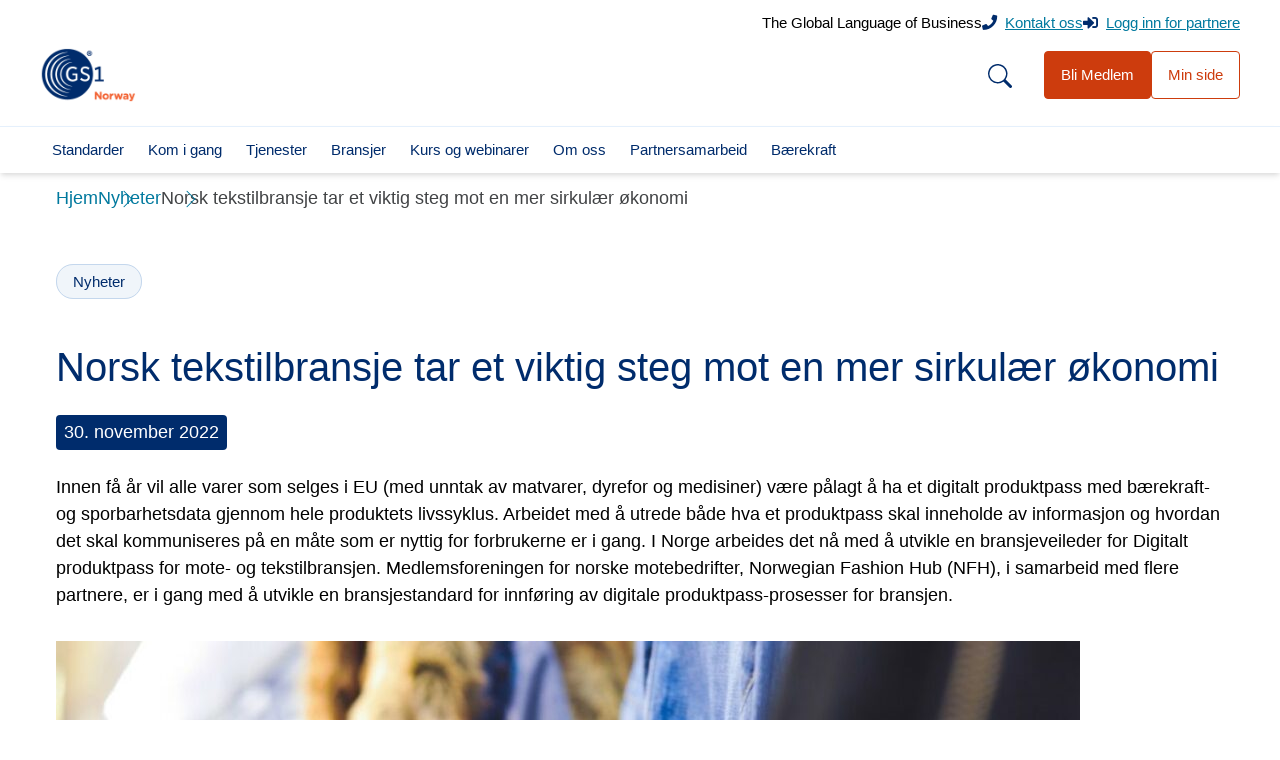

--- FILE ---
content_type: text/html; charset=UTF-8
request_url: https://gs1.no/norsk-tekstilbransje-tar-et-viktig-steg-mot-en-mer-sirkulaer-okonomi/
body_size: 148081
content:
<!DOCTYPE html>
<html lang="nb-NO">

<head>
    <meta charset="UTF-8" />
    <meta name="viewport" content="width=device-width, initial-scale=1.0" />
    <meta http-equiv="X-UA-Compatible" content="ie=edge" />
    <link rel="pingback" href="https://gs1.no/wp/xmlrpc.php" />

    

    <link rel="alternate" hreflang="no" href="https://gs1.no/norsk-tekstilbransje-tar-et-viktig-steg-mot-en-mer-sirkulaer-okonomi/" />
<link rel="alternate" hreflang="x-default" href="https://gs1.no/norsk-tekstilbransje-tar-et-viktig-steg-mot-en-mer-sirkulaer-okonomi/" />
<meta name="description" content="Innen få år vil alle varer som selges i EU (med unntak av matvarer, dyrefor og medisiner) være pålagt å ha et digitalt produktpass med bærekraft- og sporbarhetsdata gjennom hele produktets livssyklus. I Norge arbeides det nå med å utvikle en bransjeveileder for Digitalt produktpass for mote- og tekstilbransjen.">
<meta name="robots" content="index, follow, max-snippet:-1, max-image-preview:large, max-video-preview:-1">
<link rel="canonical" href="https://gs1.no/norsk-tekstilbransje-tar-et-viktig-steg-mot-en-mer-sirkulaer-okonomi/">
<meta property="og:url" content="https://gs1.no/norsk-tekstilbransje-tar-et-viktig-steg-mot-en-mer-sirkulaer-okonomi/">
<meta property="og:site_name" content="GS1 Norway">
<meta property="og:locale" content="nb_NO">
<meta property="og:type" content="article">
<meta property="article:author" content="">
<meta property="article:publisher" content="">
<meta property="article:section" content="Nyheter">
<meta property="og:title" content="Norsk tekstilbransje tar et viktig steg mot en mer sirkulær økonomi - GS1 Norway">
<meta property="og:description" content="Innen få år vil alle varer som selges i EU (med unntak av matvarer, dyrefor og medisiner) være pålagt å ha et digitalt produktpass med bærekraft- og sporbarhetsdata gjennom hele produktets livssyklus. I Norge arbeides det nå med å utvikle en bransjeveileder for Digitalt produktpass for mote- og tekstilbransjen.">
<meta property="og:image" content="https://gs1.no/app/uploads/2022/11/Tekstil_3x2.jpg">
<meta property="og:image:secure_url" content="https://gs1.no/app/uploads/2022/11/Tekstil_3x2.jpg">
<meta property="og:image:width" content="1271">
<meta property="og:image:height" content="847">
<meta property="fb:pages" content="">
<meta property="fb:admins" content="">
<meta property="fb:app_id" content="">
<meta name="twitter:card" content="summary">
<meta name="twitter:site" content="">
<meta name="twitter:creator" content="">
<meta name="twitter:title" content="Norsk tekstilbransje tar et viktig steg mot en mer sirkulær økonomi - GS1 Norway">
<meta name="twitter:description" content="Innen få år vil alle varer som selges i EU (med unntak av matvarer, dyrefor og medisiner) være pålagt å ha et digitalt produktpass med bærekraft- og sporbarhetsdata gjennom hele produktets livssyklus. I Norge arbeides det nå med å utvikle en bransjeveileder for Digitalt produktpass for mote- og tekstilbransjen.">
<meta name="twitter:image" content="https://gs1.no/app/uploads/2022/11/Tekstil_3x2.jpg">
<link rel='dns-prefetch' href='//gs1.no' />
<link rel='dns-prefetch' href='//policy.app.cookieinformation.com' />
<link rel='dns-prefetch' href='//cloud.typography.com' />
<link rel="alternate" type="application/rss+xml" title="GS1 Norway &raquo; Norsk tekstilbransje tar et viktig steg mot en mer sirkulær økonomi kommentarstrøm" href="https://gs1.no/norsk-tekstilbransje-tar-et-viktig-steg-mot-en-mer-sirkulaer-okonomi/feed/" />
<link rel="alternate" title="oEmbed (JSON)" type="application/json+oembed" href="https://gs1.no/wp-json/oembed/1.0/embed?url=https%3A%2F%2Fgs1.no%2Fnorsk-tekstilbransje-tar-et-viktig-steg-mot-en-mer-sirkulaer-okonomi%2F" />
<link rel="alternate" title="oEmbed (XML)" type="text/xml+oembed" href="https://gs1.no/wp-json/oembed/1.0/embed?url=https%3A%2F%2Fgs1.no%2Fnorsk-tekstilbransje-tar-et-viktig-steg-mot-en-mer-sirkulaer-okonomi%2F&#038;format=xml" />
<style id='wp-img-auto-sizes-contain-inline-css' type='text/css'>
img:is([sizes=auto i],[sizes^="auto," i]){contain-intrinsic-size:3000px 1500px}
/*# sourceURL=wp-img-auto-sizes-contain-inline-css */
</style>
<style id='wp-block-paragraph-inline-css' type='text/css'>
.is-small-text{font-size:.875em}.is-regular-text{font-size:1em}.is-large-text{font-size:2.25em}.is-larger-text{font-size:3em}.has-drop-cap:not(:focus):first-letter{float:left;font-size:8.4em;font-style:normal;font-weight:100;line-height:.68;margin:.05em .1em 0 0;text-transform:uppercase}body.rtl .has-drop-cap:not(:focus):first-letter{float:none;margin-left:.1em}p.has-drop-cap.has-background{overflow:hidden}:root :where(p.has-background){padding:1.25em 2.375em}:where(p.has-text-color:not(.has-link-color)) a{color:inherit}p.has-text-align-left[style*="writing-mode:vertical-lr"],p.has-text-align-right[style*="writing-mode:vertical-rl"]{rotate:180deg}
/*# sourceURL=https://gs1.no/wp/wp-includes/blocks/paragraph/style.min.css */
</style>
<link rel='stylesheet' id='wpml-legacy-dropdown-0-css' href='https://gs1.no/app/plugins/sitepress-multilingual-cms/templates/language-switchers/legacy-dropdown/style.min.css?ver=1' type='text/css' media='all' />
<style id='wp-block-button-inline-css' type='text/css'>
.wp-block-button__link{align-content:center;box-sizing:border-box;cursor:pointer;display:inline-block;height:100%;text-align:center;word-break:break-word}.wp-block-button__link.aligncenter{text-align:center}.wp-block-button__link.alignright{text-align:right}:where(.wp-block-button__link){border-radius:9999px;box-shadow:none;padding:calc(.667em + 2px) calc(1.333em + 2px);text-decoration:none}.wp-block-button[style*=text-decoration] .wp-block-button__link{text-decoration:inherit}.wp-block-buttons>.wp-block-button.has-custom-width{max-width:none}.wp-block-buttons>.wp-block-button.has-custom-width .wp-block-button__link{width:100%}.wp-block-buttons>.wp-block-button.has-custom-font-size .wp-block-button__link{font-size:inherit}.wp-block-buttons>.wp-block-button.wp-block-button__width-25{width:calc(25% - var(--wp--style--block-gap, .5em)*.75)}.wp-block-buttons>.wp-block-button.wp-block-button__width-50{width:calc(50% - var(--wp--style--block-gap, .5em)*.5)}.wp-block-buttons>.wp-block-button.wp-block-button__width-75{width:calc(75% - var(--wp--style--block-gap, .5em)*.25)}.wp-block-buttons>.wp-block-button.wp-block-button__width-100{flex-basis:100%;width:100%}.wp-block-buttons.is-vertical>.wp-block-button.wp-block-button__width-25{width:25%}.wp-block-buttons.is-vertical>.wp-block-button.wp-block-button__width-50{width:50%}.wp-block-buttons.is-vertical>.wp-block-button.wp-block-button__width-75{width:75%}.wp-block-button.is-style-squared,.wp-block-button__link.wp-block-button.is-style-squared{border-radius:0}.wp-block-button.no-border-radius,.wp-block-button__link.no-border-radius{border-radius:0!important}:root :where(.wp-block-button .wp-block-button__link.is-style-outline),:root :where(.wp-block-button.is-style-outline>.wp-block-button__link){border:2px solid;padding:.667em 1.333em}:root :where(.wp-block-button .wp-block-button__link.is-style-outline:not(.has-text-color)),:root :where(.wp-block-button.is-style-outline>.wp-block-button__link:not(.has-text-color)){color:currentColor}:root :where(.wp-block-button .wp-block-button__link.is-style-outline:not(.has-background)),:root :where(.wp-block-button.is-style-outline>.wp-block-button__link:not(.has-background)){background-color:initial;background-image:none}
/*# sourceURL=https://gs1.no/wp/wp-includes/blocks/button/style.min.css */
</style>
<style id='wp-block-buttons-inline-css' type='text/css'>
.wp-block-buttons{box-sizing:border-box}.wp-block-buttons.is-vertical{flex-direction:column}.wp-block-buttons.is-vertical>.wp-block-button:last-child{margin-bottom:0}.wp-block-buttons>.wp-block-button{display:inline-block;margin:0}.wp-block-buttons.is-content-justification-left{justify-content:flex-start}.wp-block-buttons.is-content-justification-left.is-vertical{align-items:flex-start}.wp-block-buttons.is-content-justification-center{justify-content:center}.wp-block-buttons.is-content-justification-center.is-vertical{align-items:center}.wp-block-buttons.is-content-justification-right{justify-content:flex-end}.wp-block-buttons.is-content-justification-right.is-vertical{align-items:flex-end}.wp-block-buttons.is-content-justification-space-between{justify-content:space-between}.wp-block-buttons.aligncenter{text-align:center}.wp-block-buttons:not(.is-content-justification-space-between,.is-content-justification-right,.is-content-justification-left,.is-content-justification-center) .wp-block-button.aligncenter{margin-left:auto;margin-right:auto;width:100%}.wp-block-buttons[style*=text-decoration] .wp-block-button,.wp-block-buttons[style*=text-decoration] .wp-block-button__link{text-decoration:inherit}.wp-block-buttons.has-custom-font-size .wp-block-button__link{font-size:inherit}.wp-block-buttons .wp-block-button__link{width:100%}.wp-block-button.aligncenter{text-align:center}
/*# sourceURL=https://gs1.no/wp/wp-includes/blocks/buttons/style.min.css */
</style>
<style id='wp-block-columns-inline-css' type='text/css'>
.wp-block-columns{box-sizing:border-box;display:flex;flex-wrap:wrap!important}@media (min-width:782px){.wp-block-columns{flex-wrap:nowrap!important}}.wp-block-columns{align-items:normal!important}.wp-block-columns.are-vertically-aligned-top{align-items:flex-start}.wp-block-columns.are-vertically-aligned-center{align-items:center}.wp-block-columns.are-vertically-aligned-bottom{align-items:flex-end}@media (max-width:781px){.wp-block-columns:not(.is-not-stacked-on-mobile)>.wp-block-column{flex-basis:100%!important}}@media (min-width:782px){.wp-block-columns:not(.is-not-stacked-on-mobile)>.wp-block-column{flex-basis:0;flex-grow:1}.wp-block-columns:not(.is-not-stacked-on-mobile)>.wp-block-column[style*=flex-basis]{flex-grow:0}}.wp-block-columns.is-not-stacked-on-mobile{flex-wrap:nowrap!important}.wp-block-columns.is-not-stacked-on-mobile>.wp-block-column{flex-basis:0;flex-grow:1}.wp-block-columns.is-not-stacked-on-mobile>.wp-block-column[style*=flex-basis]{flex-grow:0}:where(.wp-block-columns){margin-bottom:1.75em}:where(.wp-block-columns.has-background){padding:1.25em 2.375em}.wp-block-column{flex-grow:1;min-width:0;overflow-wrap:break-word;word-break:break-word}.wp-block-column.is-vertically-aligned-top{align-self:flex-start}.wp-block-column.is-vertically-aligned-center{align-self:center}.wp-block-column.is-vertically-aligned-bottom{align-self:flex-end}.wp-block-column.is-vertically-aligned-stretch{align-self:stretch}.wp-block-column.is-vertically-aligned-bottom,.wp-block-column.is-vertically-aligned-center,.wp-block-column.is-vertically-aligned-top{width:100%}
/*# sourceURL=https://gs1.no/wp/wp-includes/blocks/columns/style.min.css */
</style>
<link rel='stylesheet' id='wp-block-library-css' href='https://gs1.no/wp/wp-includes/css/dist/block-library/style.min.css?ver=6.9' type='text/css' media='all' />
<style id='classic-theme-styles-inline-css' type='text/css'>
/*! This file is auto-generated */
.wp-block-button__link{color:#fff;background-color:#32373c;border-radius:9999px;box-shadow:none;text-decoration:none;padding:calc(.667em + 2px) calc(1.333em + 2px);font-size:1.125em}.wp-block-file__button{background:#32373c;color:#fff;text-decoration:none}
/*# sourceURL=/wp-includes/css/classic-themes.min.css */
</style>
<link rel='stylesheet' id='increo-css' href='https://gs1.no/app/themes/increo/dist/css/app.css?ver=1767617180' type='text/css' media='all' />
<link rel='stylesheet' id='gs1-fonts-css' href='https://cloud.typography.com/6247692/752844/css/fonts.css?ver=6.9' type='text/css' media='all' />
<script type="text/javascript" src="https://gs1.no/app/plugins/sitepress-multilingual-cms/templates/language-switchers/legacy-dropdown/script.min.js?ver=1" id="wpml-legacy-dropdown-0-js"></script>
<script type="text/javascript" src="https://gs1.no/wp/wp-includes/js/jquery/jquery.min.js?ver=3.7.1" id="jquery-core-js"></script>
<script type="text/javascript" src="https://policy.app.cookieinformation.com/uc.js?ver=%20" id="CookieConsent-js"></script>
<script type="text/javascript" id="google-tag-manager-js-after">
/* <![CDATA[ */
(function(w,d,s,l,i){w[l]=w[l]||[];w[l].push({'gtm.start':
            new Date().getTime(),event:'gtm.js'});var f=d.getElementsByTagName(s)[0],
            j=d.createElement(s),dl=l!='dataLayer'?'&l='+l:'';j.async=true;j.src=
            'https://www.googletagmanager.com/gtm.js?id='+i+dl;f.parentNode.insertBefore(j,f);
            })(window,document,'script','dataLayer','GTM-MFDXDSL');
//# sourceURL=google-tag-manager-js-after
/* ]]> */
</script>
<link rel="https://api.w.org/" href="https://gs1.no/wp-json/" /><link rel="alternate" title="JSON" type="application/json" href="https://gs1.no/wp-json/wp/v2/posts/9026" /><link rel="EditURI" type="application/rsd+xml" title="RSD" href="https://gs1.no/wp/xmlrpc.php?rsd" />
<link rel='shortlink' href='https://gs1.no/?p=9026' />
<link rel="icon" href="https://gs1.no/app/uploads/2021/12/android-chrome-192x192-1.png" sizes="32x32" />
<link rel="icon" href="https://gs1.no/app/uploads/2021/12/android-chrome-192x192-1.png" sizes="192x192" />
<link rel="apple-touch-icon" href="https://gs1.no/app/uploads/2021/12/android-chrome-192x192-1.png" />
<meta name="msapplication-TileImage" content="https://gs1.no/app/uploads/2021/12/android-chrome-192x192-1.png" />


    <title>Norsk tekstilbransje tar et viktig steg mot en mer sirkulær økonomi - GS1 Norway</title>
</head>

</html>

<body class="wp-singular post-template-default single single-post postid-9026 single-format-standard wp-custom-logo wp-embed-responsive wp-theme-increo">
    
    <header role="banner">
    <div class="md:flex items-center container mx-auto md:pb-6 pt-6 md:pt-12 relative">
        <div class="flex justify-between items-center flex-grow mr-3">
          
                                <a href="https://gs1.no/" class="custom-logo-link" rel="home"><img width="216" height="122" src="https://gs1.no/app/uploads/2022/03/GS1_Norway_122px_Tall_RGB_2014-12-17.png" class="custom-logo" alt="GS1 Norway" decoding="async" /></a>
                          
          
            <form class="flex ml-auto" method="get" action=https://gs1.no>
                <label class="whitespace-nowrap">
                    <input
                        type="text"
                        name="s"
                        class="icon-search ml-2 w-6 focus:w-48 cursor-pointer focus:cursor-text"
                        value=""
                    />
                </label>
            </form>
                            <label for="primary-menu" class="md:hidden hamburger ml-3">
                    <span aria-hidden="true"></span>
                    <span aria-hidden="true"></span>
                    <span aria-hidden="true"></span>
                    <span class="sr-only">Open Primary menu menu</span>
                </label>
            
        </div>
                    <div>
                <nav>
    <ul class="md:flex gap-3">
                    <li>
                <a class="block md:rounded px-4 py-3 text-gs1-orange-accessible border border-gs1-orange-accessible has-little-font-size bg-gs1-orange-accessible menu-item menu-item-type-post_type menu-item-object-page menu-item-553" href="https://gs1.no/bli-medlem/">
                    Bli Medlem
                </a>
            </li>
                    <li>
                <a class="block md:rounded px-4 py-3 text-gs1-orange-accessible border border-gs1-orange-accessible has-little-font-size  menu-item menu-item-type-custom menu-item-object-custom menu-item-3193" href="https://minside.gs1.no/Home">
                    Min side
                </a>
            </li>
            </ul>
</nav>

            </div>
        
        <div class="hidden md:flex language-menu-widget absolute right-0 top-3 gap-8 items-center">
          <p>The Global Language of Business</p>

          <p>
            <i class="fas fa-phone text-gs1-blue mr-1" aria-hidden="true"></i>

            <a class="underline" href="/kontakt/">Kontakt oss</a>
          </p>

          <p>
            <i class="fas fa-sign-in-alt text-gs1-blue mr-1" aria-hidden="true"></i>

            <a class="underline" href="/login/">Logg inn for partnere</a>
          </p>
        </div>
    </div>

            <input id="primary-menu" type="checkbox" class="max:md:checked:next:block hidden" onChange="document.querySelector('[for='+this.id+']').classList[this.checked ? 'add' : 'remove' ]('open')"/>
<div class="md:border-t md:block border-gs1-ui-2 shadow-md hidden">
    <nav class="container mx-auto my-1">
        <ul class="nav-main md:flex">
                            <li class="group  menu-item menu-item-type-post_type menu-item-object-page menu-item-285 menu-item-has-children">
                    <a class="md:rounded focus:ring-0 text-gs1-blue font-medium has-little-font-size hidden md:block px-3 py-2 group-hover:bg-gs1-ui-2 " href="https://gs1.no/standarder/">Standarder</a>
                    <div class="h-1"></div>
                                            <label for="primary-menu-285" class="cursor-pointer text-gs1-blue font-medium has-little-font-size md:hidden flex justify-between px-3 py-2 group-hover:bg-gs1-ui-2">
                            Standarder
                            <span class="open-menu-arrow"></span>
                        </label>
                        <input type="checkbox" id="primary-menu-285" class="max:md:checked:next:flex hidden" onChange="document.querySelector('[for='+this.id+']').classList[this.checked ? 'add' : 'remove' ]('open')"/>
                        <div class="hidden md:shadow-md flex-col-reverse z-10 md:group-hover:flex md:absolute md:flex-row-reverse rounded-b bg-white container mx-auto inset-x-0 md:min-h-56">
                                                        <div class="flex-grow px-6 py-3">
                                <div class="mb-4 border-b border-gs1-ui-2 font-medium text-gs1-blue mb-4 pb-3 hidden md:block">Standarder</div>
                                <ul class="flex flex-col md:gap-6 justify-start md:flex-row">
                                                                                                                                                                    <li class="block md:hidden side menu-item menu-item-type-custom menu-item-object-custom menu-item-362">
                                                <ul class="md:mt-3">
                                                    <li class="mb-1">
                                                        <a 
                                                            href="https://www.gs1.org/standards"
                                                            class="hover:underline hover:text-gs1-blue text-gs1-link-accessible"
                                                        >
                                                            Guidelines
                                                        </a>
                                                    </li>
                                                </ul>
                                            </li>
                                                                                                                                                                                                            <li class="block md:hidden side menu-item menu-item-type-custom menu-item-object-custom menu-item-363">
                                                <ul class="md:mt-3">
                                                    <li class="mb-1">
                                                        <a 
                                                            href="https://gs1.no/digital-link/"
                                                            class="hover:underline hover:text-gs1-blue text-gs1-link-accessible"
                                                        >
                                                            GS1 Digital Link
                                                        </a>
                                                    </li>
                                                </ul>
                                            </li>
                                                                                                                                                                                                            <li class="block md:hidden  menu-item menu-item-type-custom menu-item-object-custom menu-item-1923">
                                                <ul class="md:mt-3">
                                                    <li class="mb-1">
                                                        <a 
                                                            href="https://www.gs1.org/standards/traceability"
                                                            class="hover:underline hover:text-gs1-blue text-gs1-link-accessible"
                                                        >
                                                            GS1 Traceability
                                                        </a>
                                                    </li>
                                                </ul>
                                            </li>
                                                                                                                                                                                                            <li class="block md:hidden  menu-item menu-item-type-post_type menu-item-object-page menu-item-263">
                                                <ul class="md:mt-3">
                                                    <li class="mb-1">
                                                        <a 
                                                            href="https://gs1.no/baerekraft/"
                                                            class="hover:underline hover:text-gs1-blue text-gs1-link-accessible"
                                                        >
                                                            Bærekraft
                                                        </a>
                                                    </li>
                                                </ul>
                                            </li>
                                                                                                                                                                                                            <li class="block md:hidden side menu-item menu-item-type-custom menu-item-object-custom menu-item-364">
                                                <ul class="md:mt-3">
                                                    <li class="mb-1">
                                                        <a 
                                                            href="https://www.gs1.org/standards/gs1-healthcare-gtin-allocation-rules-standard/current-standard"
                                                            class="hover:underline hover:text-gs1-blue text-gs1-link-accessible"
                                                        >
                                                            GS1 Healthcare GTIN Allocation Rules Standard
                                                        </a>
                                                    </li>
                                                </ul>
                                            </li>
                                                                                                                                                                                                            <li class="block md:hidden  menu-item menu-item-type-custom menu-item-object-custom menu-item-4874">
                                                <ul class="md:mt-3">
                                                    <li class="mb-1">
                                                        <a 
                                                            href="https://www.gs1.org/standards/barcodes/application-identifiers"
                                                            class="hover:underline hover:text-gs1-blue text-gs1-link-accessible"
                                                        >
                                                            AI-liste (Applikasjonsidentifikatorer)
                                                        </a>
                                                    </li>
                                                </ul>
                                            </li>
                                                                                                                                                                                                            <li class="block md:hidden  menu-item menu-item-type-custom menu-item-object-custom menu-item-6556">
                                                <ul class="md:mt-3">
                                                    <li class="mb-1">
                                                        <a 
                                                            href="https://www.gs1.org/standards/barcodes-epcrfid-id-keys/gs1-general-specifications"
                                                            class="hover:underline hover:text-gs1-blue text-gs1-link-accessible"
                                                        >
                                                            GS1 General Specifications
                                                        </a>
                                                    </li>
                                                </ul>
                                            </li>
                                                                                                                                                                <li class=" menu-item menu-item-type-post_type menu-item-object-page menu-item-3087 menu-item-has-children">
                                                                                                    <a href="https://gs1.no/standarder-for-identifikasjon/" class="block font-medium text-gs1-blue">Identifikasjon</a>
                                                                                                <ul class="md:mt-3">
                                                                                                        <li class="mb-1">
                                                        <a 
                                                            href="https://gs1.no/gtin_/"
                                                            class="hover:underline hover:text-gs1-blue text-gs1-link-accessible"
                                                        >
                                                            GTIN
                                                        </a>
                                                    </li>
                                                                                                        <li class="mb-1">
                                                        <a 
                                                            href="https://gs1.no/gln_/"
                                                            class="hover:underline hover:text-gs1-blue text-gs1-link-accessible"
                                                        >
                                                            GLN
                                                        </a>
                                                    </li>
                                                                                                        <li class="mb-1">
                                                        <a 
                                                            href="https://gs1.no/standarder-for-identifikasjon/"
                                                            class="hover:underline hover:text-gs1-blue text-gs1-link-accessible"
                                                        >
                                                            Se alle ->
                                                        </a>
                                                    </li>
                                                                                                    </ul>
                                            </li>
                                                                                                                                                                <li class=" menu-item menu-item-type-custom menu-item-object-custom menu-item-366 menu-item-has-children">
                                                                                                    <a href="https://gs1.no/standarder-for-datafangst/" class="block font-medium text-gs1-blue">Datafangst</a>
                                                                                                <ul class="md:mt-3">
                                                                                                        <li class="mb-1">
                                                        <a 
                                                            href="https://gs1.no/ean-upc-strekkoder/"
                                                            class="hover:underline hover:text-gs1-blue text-gs1-link-accessible"
                                                        >
                                                            EAN/UPC strekkoder
                                                        </a>
                                                    </li>
                                                                                                        <li class="mb-1">
                                                        <a 
                                                            href="https://gs1.no/gs1-128-2/"
                                                            class="hover:underline hover:text-gs1-blue text-gs1-link-accessible"
                                                        >
                                                            GS1-128
                                                        </a>
                                                    </li>
                                                                                                        <li class="mb-1">
                                                        <a 
                                                            href="https://gs1.no/standarder-for-datafangst/"
                                                            class="hover:underline hover:text-gs1-blue text-gs1-link-accessible"
                                                        >
                                                            Se alle ->
                                                        </a>
                                                    </li>
                                                                                                    </ul>
                                            </li>
                                                                                                                                                                <li class=" menu-item menu-item-type-custom menu-item-object-custom menu-item-367 menu-item-has-children">
                                                                                                    <a href="/standarder-for-datadeling/" class="block font-medium text-gs1-blue">Datadeling</a>
                                                                                                <ul class="md:mt-3">
                                                                                                        <li class="mb-1">
                                                        <a 
                                                            href="/edi/"
                                                            class="hover:underline hover:text-gs1-blue text-gs1-link-accessible"
                                                        >
                                                            GS1 EDI
                                                        </a>
                                                    </li>
                                                                                                        <li class="mb-1">
                                                        <a 
                                                            href="https://gs1.no/standarder-for-datadeling/"
                                                            class="hover:underline hover:text-gs1-blue text-gs1-link-accessible"
                                                        >
                                                            Se alle ->
                                                        </a>
                                                    </li>
                                                                                                    </ul>
                                            </li>
                                                                                                                                                                <li class=" menu-item menu-item-type-custom menu-item-object-custom menu-item-368 menu-item-has-children">
                                                                                                    <span class="hidden md:block font-medium text-gs1-blue">Sporbarhet</span>
                                                                                                <ul class="md:mt-3">
                                                                                                        <li class="mb-1">
                                                        <a 
                                                            href="https://gs1.no/tillit-starter-med-sporbarhet/"
                                                            class="hover:underline hover:text-gs1-blue text-gs1-link-accessible"
                                                        >
                                                            Tillit starter med sporbarhet
                                                        </a>
                                                    </li>
                                                                                                    </ul>
                                            </li>
                                                                                                            </ul>
                            </div>
                                                        <div class="hidden md:block w-1/3 bg-gs1-ui-1 py-6 pr-6 pl-12">
                                <div class="mb-4 "></div>
                                <ul>
                                                                            <li class="side menu-item menu-item-type-custom menu-item-object-custom menu-item-362 mb-2">
                                            <a class="text-gs1-link-accessible hover:underline arrow-r" href="https://www.gs1.org/standards">
                                                Guidelines
                                            </a>
                                        </li>
                                                                            <li class="side menu-item menu-item-type-custom menu-item-object-custom menu-item-363 mb-2">
                                            <a class="text-gs1-link-accessible hover:underline arrow-r" href="https://gs1.no/digital-link/">
                                                GS1 Digital Link
                                            </a>
                                        </li>
                                                                            <li class=" menu-item menu-item-type-custom menu-item-object-custom menu-item-1923 mb-2">
                                            <a class="text-gs1-link-accessible hover:underline arrow-r" href="https://www.gs1.org/standards/traceability">
                                                GS1 Traceability
                                            </a>
                                        </li>
                                                                            <li class=" menu-item menu-item-type-post_type menu-item-object-page menu-item-263 mb-2">
                                            <a class="text-gs1-link-accessible hover:underline arrow-r" href="https://gs1.no/baerekraft/">
                                                Bærekraft
                                            </a>
                                        </li>
                                                                            <li class="side menu-item menu-item-type-custom menu-item-object-custom menu-item-364 mb-2">
                                            <a class="text-gs1-link-accessible hover:underline arrow-r" href="https://www.gs1.org/standards/gs1-healthcare-gtin-allocation-rules-standard/current-standard">
                                                GS1 Healthcare GTIN Allocation Rules Standard
                                            </a>
                                        </li>
                                                                            <li class=" menu-item menu-item-type-custom menu-item-object-custom menu-item-4874 mb-2">
                                            <a class="text-gs1-link-accessible hover:underline arrow-r" href="https://www.gs1.org/standards/barcodes/application-identifiers">
                                                AI-liste (Applikasjonsidentifikatorer)
                                            </a>
                                        </li>
                                                                            <li class=" menu-item menu-item-type-custom menu-item-object-custom menu-item-6556 mb-2">
                                            <a class="text-gs1-link-accessible hover:underline arrow-r" href="https://www.gs1.org/standards/barcodes-epcrfid-id-keys/gs1-general-specifications">
                                                GS1 General Specifications
                                            </a>
                                        </li>
                                                                    </ul>
                            </div>
                                                    </div>
                                    </li>
                            <li class="group  menu-item menu-item-type-custom menu-item-object-custom menu-item-305 menu-item-has-children">
                    <a class="md:rounded focus:ring-0 text-gs1-blue font-medium has-little-font-size hidden md:block px-3 py-2 group-hover:bg-gs1-ui-2 " href="#">Kom i gang</a>
                    <div class="h-1"></div>
                                            <label for="primary-menu-305" class="cursor-pointer text-gs1-blue font-medium has-little-font-size md:hidden flex justify-between px-3 py-2 group-hover:bg-gs1-ui-2">
                            Kom i gang
                            <span class="open-menu-arrow"></span>
                        </label>
                        <input type="checkbox" id="primary-menu-305" class="max:md:checked:next:flex hidden" onChange="document.querySelector('[for='+this.id+']').classList[this.checked ? 'add' : 'remove' ]('open')"/>
                        <div class="hidden md:shadow-md flex-col-reverse z-10 md:group-hover:flex md:absolute md:flex-row-reverse rounded-b bg-white container mx-auto inset-x-0 md:min-h-56">
                                                        <div class="flex-grow px-6 py-3">
                                <div class="mb-4 border-b border-gs1-ui-2 font-medium text-gs1-blue mb-4 pb-3 hidden md:block">Kom i gang</div>
                                <ul class="flex flex-col md:gap-6 justify-start md:flex-row">
                                                                                                                        <li class="side menu-item menu-item-type-custom menu-item-object-custom menu-item-347 menu-item-has-children">
                                                                                                    <a href="https://gs1.no/trenger-du-en-strekkode/" class="block font-medium text-gs1-blue">Trenger du en strekkode?</a>
                                                                                                <ul class="md:mt-3">
                                                                                                        <li class="mb-1">
                                                        <a 
                                                            href="https://gs1.no/kontrollsifferberegning/"
                                                            class="hover:underline hover:text-gs1-blue text-gs1-link-accessible"
                                                        >
                                                            Kontrollsifferberegning
                                                        </a>
                                                    </li>
                                                                                                        <li class="mb-1">
                                                        <a 
                                                            href="https://gs1.no/strekkodeverksted/"
                                                            class="hover:underline hover:text-gs1-blue text-gs1-link-accessible"
                                                        >
                                                            Trenger du hjelp med å lage strekkoder?
                                                        </a>
                                                    </li>
                                                                                                    </ul>
                                            </li>
                                                                                                                                                                <li class=" menu-item menu-item-type-post_type menu-item-object-page menu-item-2460 menu-item-has-children">
                                                                                                    <a href="https://gs1.no/trenger-du-gtin/" class="block font-medium text-gs1-blue">Trenger du GTIN?</a>
                                                                                                <ul class="md:mt-3">
                                                                                                        <li class="mb-1">
                                                        <a 
                                                            href="https://gs1.no/bestill-gtin/"
                                                            class="hover:underline hover:text-gs1-blue text-gs1-link-accessible"
                                                        >
                                                            Slik får du GTIN
                                                        </a>
                                                    </li>
                                                                                                        <li class="mb-1">
                                                        <a 
                                                            href="https://gs1.no/priser-gs1-foretaksprefiks/"
                                                            class="hover:underline hover:text-gs1-blue text-gs1-link-accessible"
                                                        >
                                                            Priser GS1 Foretaksprefiks
                                                        </a>
                                                    </li>
                                                                                                    </ul>
                                            </li>
                                                                                                                                                                <li class=" menu-item menu-item-type-post_type menu-item-object-page menu-item-2094 menu-item-has-children">
                                                                                                    <a href="https://gs1.no/trenger-du-gln/" class="block font-medium text-gs1-blue">Trenger du GLN?</a>
                                                                                                <ul class="md:mt-3">
                                                                                                        <li class="mb-1">
                                                        <a 
                                                            href="https://gs1.no/trenger-du-gln/#bestill_gln"
                                                            class="hover:underline hover:text-gs1-blue text-gs1-link-accessible"
                                                        >
                                                            Bestill GLN
                                                        </a>
                                                    </li>
                                                                                                        <li class="mb-1">
                                                        <a 
                                                            href="https://gs1.no/verified-by-gs1-api/"
                                                            class="hover:underline hover:text-gs1-blue text-gs1-link-accessible"
                                                        >
                                                            Verified by GS1 – API
                                                        </a>
                                                    </li>
                                                                                                        <li class="mb-1">
                                                        <a 
                                                            href="https://gs1.no/trenger-du-gln/#prisliste-gln-gln-tjenester"
                                                            class="hover:underline hover:text-gs1-blue text-gs1-link-accessible"
                                                        >
                                                            Priser GLN
                                                        </a>
                                                    </li>
                                                                                                    </ul>
                                            </li>
                                                                                                                                                                <li class=" menu-item menu-item-type-custom menu-item-object-custom menu-item-13850 menu-item-has-children">
                                                                                                    <span class="hidden md:block font-medium text-gs1-blue">Er du medlem?</span>
                                                                                                <ul class="md:mt-3">
                                                                                                        <li class="mb-1">
                                                        <a 
                                                            href="https://gs1.no/kom-i-gang-med-min-side/"
                                                            class="hover:underline hover:text-gs1-blue text-gs1-link-accessible"
                                                        >
                                                            Kom i gang med Min side
                                                        </a>
                                                    </li>
                                                                                                    </ul>
                                            </li>
                                                                                                            </ul>
                            </div>
                                                    </div>
                                    </li>
                            <li class="group  menu-item menu-item-type-custom menu-item-object-custom menu-item-7242 menu-item-has-children">
                    <a class="md:rounded focus:ring-0 text-gs1-blue font-medium has-little-font-size hidden md:block px-3 py-2 group-hover:bg-gs1-ui-2 " href="#">Tjenester</a>
                    <div class="h-1"></div>
                                            <label for="primary-menu-7242" class="cursor-pointer text-gs1-blue font-medium has-little-font-size md:hidden flex justify-between px-3 py-2 group-hover:bg-gs1-ui-2">
                            Tjenester
                            <span class="open-menu-arrow"></span>
                        </label>
                        <input type="checkbox" id="primary-menu-7242" class="max:md:checked:next:flex hidden" onChange="document.querySelector('[for='+this.id+']').classList[this.checked ? 'add' : 'remove' ]('open')"/>
                        <div class="hidden md:shadow-md flex-col-reverse z-10 md:group-hover:flex md:absolute md:flex-row-reverse rounded-b bg-white container mx-auto inset-x-0 md:min-h-56">
                                                        <div class="flex-grow px-6 py-3">
                                <div class="mb-4 border-b border-gs1-ui-2 font-medium text-gs1-blue mb-4 pb-3 hidden md:block">Tjenester</div>
                                <ul class="flex flex-col md:gap-6 justify-start md:flex-row">
                                                                                                                                                                    <li class="block md:hidden  menu-item menu-item-type-custom menu-item-object-custom menu-item-7253">
                                                <ul class="md:mt-3">
                                                    <li class="mb-1">
                                                        <a 
                                                            href="https://gs1.no/gs1-norway-smart-centre/"
                                                            class="hover:underline hover:text-gs1-blue text-gs1-link-accessible"
                                                        >
                                                            GS1 Norway Smart Centre
                                                        </a>
                                                    </li>
                                                </ul>
                                            </li>
                                                                                                                                                                                                            <li class="block md:hidden  menu-item menu-item-type-post_type menu-item-object-page menu-item-2687">
                                                <ul class="md:mt-3">
                                                    <li class="mb-1">
                                                        <a 
                                                            href="https://gs1.no/radgivning-og-workshops/"
                                                            class="hover:underline hover:text-gs1-blue text-gs1-link-accessible"
                                                        >
                                                            Rådgivning og Workshops
                                                        </a>
                                                    </li>
                                                </ul>
                                            </li>
                                                                                                                                                                                                            <li class="block md:hidden  menu-item menu-item-type-custom menu-item-object-custom menu-item-7256">
                                                <ul class="md:mt-3">
                                                    <li class="mb-1">
                                                        <a 
                                                            href="https://gs1.no/kategori/kurs-og-arrangementer/"
                                                            class="hover:underline hover:text-gs1-blue text-gs1-link-accessible"
                                                        >
                                                            Kurs og arrangementer
                                                        </a>
                                                    </li>
                                                </ul>
                                            </li>
                                                                                                                                                                                                            <li class="block md:hidden  menu-item menu-item-type-custom menu-item-object-custom menu-item-6752">
                                                <ul class="md:mt-3">
                                                    <li class="mb-1">
                                                        <a 
                                                            href="https://gs1.no/partnere/"
                                                            class="hover:underline hover:text-gs1-blue text-gs1-link-accessible"
                                                        >
                                                            Hjelp fra våre partnere
                                                        </a>
                                                    </li>
                                                </ul>
                                            </li>
                                                                                                                                                                                                            <li class="block md:hidden side menu-item menu-item-type-custom menu-item-object-custom menu-item-361">
                                                <ul class="md:mt-3">
                                                    <li class="mb-1">
                                                        <a 
                                                            href="https://gs1.no/medlemsservice/"
                                                            class="hover:underline hover:text-gs1-blue text-gs1-link-accessible"
                                                        >
                                                            Kontakt medlemsservice
                                                        </a>
                                                    </li>
                                                </ul>
                                            </li>
                                                                                                                                                                <li class=" menu-item menu-item-type-custom menu-item-object-custom menu-item-7249 menu-item-has-children">
                                                                                                    <span class="hidden md:block font-medium text-gs1-blue">Veiledere og verktøy</span>
                                                                                                <ul class="md:mt-3">
                                                                                                        <li class="mb-1">
                                                        <a 
                                                            href="https://gs1.no/verified-by-gs1-api/"
                                                            class="hover:underline hover:text-gs1-blue text-gs1-link-accessible"
                                                        >
                                                            Verified by GS1 - API
                                                        </a>
                                                    </li>
                                                                                                        <li class="mb-1">
                                                        <a 
                                                            href="https://gs1.no/app/uploads/2022/01/guide-for-utskrift-og-plassering-av-strekkoder-pa-forbrukerpakning-1.pdf"
                                                            class="hover:underline hover:text-gs1-blue text-gs1-link-accessible"
                                                        >
                                                            Guide for utskrift og plassering av strekkoder på forbrukerpakninger
                                                        </a>
                                                    </li>
                                                                                                        <li class="mb-1">
                                                        <a 
                                                            href="https://gs1.no/kontrollsifferberegning/"
                                                            class="hover:underline hover:text-gs1-blue text-gs1-link-accessible"
                                                        >
                                                            Kontrollsifferberegning
                                                        </a>
                                                    </li>
                                                                                                        <li class="mb-1">
                                                        <a 
                                                            href="https://gs1.no/mine-gtin/"
                                                            class="hover:underline hover:text-gs1-blue text-gs1-link-accessible"
                                                        >
                                                            Mine GTIN
                                                        </a>
                                                    </li>
                                                                                                        <li class="mb-1">
                                                        <a 
                                                            href="https://gs1.no/verified-by-gs1_/"
                                                            class="hover:underline hover:text-gs1-blue text-gs1-link-accessible"
                                                        >
                                                            Verified by GS1
                                                        </a>
                                                    </li>
                                                                                                        <li class="mb-1">
                                                        <a 
                                                            href="https://gs1.no/app/uploads/2022/10/Hvem-skal-tildele-GTIN.pdf"
                                                            class="hover:underline hover:text-gs1-blue text-gs1-link-accessible"
                                                        >
                                                            Hvem skal tildele GTIN?
                                                        </a>
                                                    </li>
                                                                                                        <li class="mb-1">
                                                        <a 
                                                            href="https://gs1.no/strekkodeverksted/"
                                                            class="hover:underline hover:text-gs1-blue text-gs1-link-accessible"
                                                        >
                                                            Hvordan lage strekkoder?
                                                        </a>
                                                    </li>
                                                                                                        <li class="mb-1">
                                                        <a 
                                                            href="https://gs1.no/verifisering-av-strekkoder/"
                                                            class="hover:underline hover:text-gs1-blue text-gs1-link-accessible"
                                                        >
                                                            Verifisering av strekkoder
                                                        </a>
                                                    </li>
                                                                                                        <li class="mb-1">
                                                        <a 
                                                            href="https://gs1.no/kom-i-gang-med-min-side/"
                                                            class="hover:underline hover:text-gs1-blue text-gs1-link-accessible"
                                                        >
                                                            Kom i gang med Min side
                                                        </a>
                                                    </li>
                                                                                                    </ul>
                                            </li>
                                                                                                            </ul>
                            </div>
                                                        <div class="hidden md:block w-1/3 bg-gs1-ui-1 py-6 pr-6 pl-12">
                                <div class="mb-4 "></div>
                                <ul>
                                                                            <li class=" menu-item menu-item-type-custom menu-item-object-custom menu-item-7253 mb-2">
                                            <a class="text-gs1-link-accessible hover:underline arrow-r" href="https://gs1.no/gs1-norway-smart-centre/">
                                                GS1 Norway Smart Centre
                                            </a>
                                        </li>
                                                                            <li class=" menu-item menu-item-type-post_type menu-item-object-page menu-item-2687 mb-2">
                                            <a class="text-gs1-link-accessible hover:underline arrow-r" href="https://gs1.no/radgivning-og-workshops/">
                                                Rådgivning og Workshops
                                            </a>
                                        </li>
                                                                            <li class=" menu-item menu-item-type-custom menu-item-object-custom menu-item-7256 mb-2">
                                            <a class="text-gs1-link-accessible hover:underline arrow-r" href="https://gs1.no/kategori/kurs-og-arrangementer/">
                                                Kurs og arrangementer
                                            </a>
                                        </li>
                                                                            <li class=" menu-item menu-item-type-custom menu-item-object-custom menu-item-6752 mb-2">
                                            <a class="text-gs1-link-accessible hover:underline arrow-r" href="https://gs1.no/partnere/">
                                                Hjelp fra våre partnere
                                            </a>
                                        </li>
                                                                            <li class="side menu-item menu-item-type-custom menu-item-object-custom menu-item-361 mb-2">
                                            <a class="text-gs1-link-accessible hover:underline arrow-r" href="https://gs1.no/medlemsservice/">
                                                Kontakt medlemsservice
                                            </a>
                                        </li>
                                                                    </ul>
                            </div>
                                                    </div>
                                    </li>
                            <li class="group  menu-item menu-item-type-taxonomy menu-item-object-category menu-item-498 menu-item-has-children">
                    <a class="md:rounded focus:ring-0 text-gs1-blue font-medium has-little-font-size hidden md:block px-3 py-2 group-hover:bg-gs1-ui-2 " href="https://gs1.no/kategori/bransjer/">Bransjer</a>
                    <div class="h-1"></div>
                                            <label for="primary-menu-498" class="cursor-pointer text-gs1-blue font-medium has-little-font-size md:hidden flex justify-between px-3 py-2 group-hover:bg-gs1-ui-2">
                            Bransjer
                            <span class="open-menu-arrow"></span>
                        </label>
                        <input type="checkbox" id="primary-menu-498" class="max:md:checked:next:flex hidden" onChange="document.querySelector('[for='+this.id+']').classList[this.checked ? 'add' : 'remove' ]('open')"/>
                        <div class="hidden md:shadow-md flex-col-reverse z-10 md:group-hover:flex md:absolute md:flex-row-reverse rounded-b bg-white container mx-auto inset-x-0 md:min-h-56">
                                                        <div class="flex-grow px-6 py-3">
                                <div class="mb-4 border-b border-gs1-ui-2 font-medium text-gs1-blue mb-4 pb-3 hidden md:block">Bransjer</div>
                                <ul class="flex flex-col md:gap-6 justify-start md:flex-row">
                                                                                                                        <li class=" menu-item menu-item-type-post_type menu-item-object-post menu-item-1632 menu-item-has-children">
                                                                                                    <a href="https://gs1.no/helsesektoren/" class="block font-medium text-gs1-blue">Helse</a>
                                                                                                <ul class="md:mt-3">
                                                                                                        <li class="mb-1">
                                                        <a 
                                                            href="https://gs1.no/gs1-standardene-i-helsesektoren/"
                                                            class="hover:underline hover:text-gs1-blue text-gs1-link-accessible"
                                                        >
                                                            Standardene
                                                        </a>
                                                    </li>
                                                                                                        <li class="mb-1">
                                                        <a 
                                                            href="https://gs1.no/veileder-for-bruk-av-gs1-standarder/"
                                                            class="hover:underline hover:text-gs1-blue text-gs1-link-accessible"
                                                        >
                                                            Veileder
                                                        </a>
                                                    </li>
                                                                                                        <li class="mb-1">
                                                        <a 
                                                            href="https://gs1.no/unique-device-identification-udi/"
                                                            class="hover:underline hover:text-gs1-blue text-gs1-link-accessible"
                                                        >
                                                            Unik identifikasjon (UDI)
                                                        </a>
                                                    </li>
                                                                                                    </ul>
                                            </li>
                                                                                                                                                                <li class=" menu-item menu-item-type-post_type menu-item-object-post menu-item-1509 menu-item-has-children">
                                                                                                    <a href="https://gs1.no/byggenaeringen/" class="block font-medium text-gs1-blue">Byggenæringen</a>
                                                                                                <ul class="md:mt-3">
                                                                                                        <li class="mb-1">
                                                        <a 
                                                            href="https://gs1.no/gs1-standarder-i-byggenaeringen/"
                                                            class="hover:underline hover:text-gs1-blue text-gs1-link-accessible"
                                                        >
                                                            Standardene
                                                        </a>
                                                    </li>
                                                                                                        <li class="mb-1">
                                                        <a 
                                                            href="https://gs1.no/veileder-gtin-for-byggenaeringen-2/"
                                                            class="hover:underline hover:text-gs1-blue text-gs1-link-accessible"
                                                        >
                                                            Veileder
                                                        </a>
                                                    </li>
                                                                                                    </ul>
                                            </li>
                                                                                                                                                                <li class=" menu-item menu-item-type-post_type menu-item-object-post menu-item-1519 menu-item-has-children">
                                                                                                    <a href="https://gs1.no/dagligvare/" class="block font-medium text-gs1-blue">Dagligvare</a>
                                                                                                <ul class="md:mt-3">
                                                                                                        <li class="mb-1">
                                                        <a 
                                                            href="https://gs1.no/effektiv-varehandel/"
                                                            class="hover:underline hover:text-gs1-blue text-gs1-link-accessible"
                                                        >
                                                            Standardene
                                                        </a>
                                                    </li>
                                                                                                        <li class="mb-1">
                                                        <a 
                                                            href="https://gs1.no/gln-i-asko/"
                                                            class="hover:underline hover:text-gs1-blue text-gs1-link-accessible"
                                                        >
                                                            GLN i ASKO
                                                        </a>
                                                    </li>
                                                                                                        <li class="mb-1">
                                                        <a 
                                                            href="https://gs1.no/qr-i-dagligvare/"
                                                            class="hover:underline hover:text-gs1-blue text-gs1-link-accessible"
                                                        >
                                                            QR i dagligvare
                                                        </a>
                                                    </li>
                                                                                                    </ul>
                                            </li>
                                                                                                                                                                <li class=" menu-item menu-item-type-post_type menu-item-object-post menu-item-1522 menu-item-has-children">
                                                                                                    <a href="https://gs1.no/offentlig/" class="block font-medium text-gs1-blue">Offentlig</a>
                                                                                                <ul class="md:mt-3">
                                                                                                        <li class="mb-1">
                                                        <a 
                                                            href="https://gs1.no/gln-i-offentlig-sektor/"
                                                            class="hover:underline hover:text-gs1-blue text-gs1-link-accessible"
                                                        >
                                                            Standardene
                                                        </a>
                                                    </li>
                                                                                                    </ul>
                                            </li>
                                                                                                                                                                <li class=" menu-item menu-item-type-post_type menu-item-object-post menu-item-1827 menu-item-has-children">
                                                                                                    <a href="https://gs1.no/markedsplasser/" class="block font-medium text-gs1-blue">Markedsplasser</a>
                                                                                                <ul class="md:mt-3">
                                                                                                        <li class="mb-1">
                                                        <a 
                                                            href="https://gs1.no/standarder-i-markedsplasser/"
                                                            class="hover:underline hover:text-gs1-blue text-gs1-link-accessible"
                                                        >
                                                            Standardene
                                                        </a>
                                                    </li>
                                                                                                    </ul>
                                            </li>
                                                                                                                                                                <li class=" menu-item menu-item-type-post_type menu-item-object-post menu-item-1637 menu-item-has-children">
                                                                                                    <a href="https://gs1.no/fisk-og-sjomatnaeringen/" class="block font-medium text-gs1-blue">Fiske og havbruk</a>
                                                                                                <ul class="md:mt-3">
                                                                                                        <li class="mb-1">
                                                        <a 
                                                            href="https://gs1.no/hva-er-gs1-norway-sin-rolle-opp-mot-sjomatindustrien/"
                                                            class="hover:underline hover:text-gs1-blue text-gs1-link-accessible"
                                                        >
                                                            Standardene
                                                        </a>
                                                    </li>
                                                                                                        <li class="mb-1">
                                                        <a 
                                                            href="https://gs1.no/sporbarhets-guideline-for-sjomatnaeringen/"
                                                            class="hover:underline hover:text-gs1-blue text-gs1-link-accessible"
                                                        >
                                                            Veileder
                                                        </a>
                                                    </li>
                                                                                                        <li class="mb-1">
                                                        <a 
                                                            href="https://gs1.no/europeisk-standard-for-merking-av-fisk-og-sjomat/"
                                                            class="hover:underline hover:text-gs1-blue text-gs1-link-accessible"
                                                        >
                                                            Merking av fiskekasse
                                                        </a>
                                                    </li>
                                                                                                    </ul>
                                            </li>
                                                                                                                                                                <li class=" menu-item menu-item-type-post_type menu-item-object-post menu-item-1609 menu-item-has-children">
                                                                                                    <a href="https://gs1.no/energi/" class="block font-medium text-gs1-blue">Energi</a>
                                                                                                <ul class="md:mt-3">
                                                                                                        <li class="mb-1">
                                                        <a 
                                                            href="/kraftbransjen/"
                                                            class="hover:underline hover:text-gs1-blue text-gs1-link-accessible"
                                                        >
                                                            Kraftbransjen
                                                        </a>
                                                    </li>
                                                                                                        <li class="mb-1">
                                                        <a 
                                                            href="https://gs1.no/olje-gass/"
                                                            class="hover:underline hover:text-gs1-blue text-gs1-link-accessible"
                                                        >
                                                            Olje- og gassnæringen
                                                        </a>
                                                    </li>
                                                                                                    </ul>
                                            </li>
                                                                                                            </ul>
                            </div>
                                                    </div>
                                    </li>
                            <li class="group  menu-item menu-item-type-taxonomy menu-item-object-category menu-item-1885 menu-item-has-children">
                    <a class="md:rounded focus:ring-0 text-gs1-blue font-medium has-little-font-size hidden md:block px-3 py-2 group-hover:bg-gs1-ui-2 " href="https://gs1.no/kategori/kurs-og-arrangementer/">Kurs og webinarer</a>
                    <div class="h-1"></div>
                                            <label for="primary-menu-1885" class="cursor-pointer text-gs1-blue font-medium has-little-font-size md:hidden flex justify-between px-3 py-2 group-hover:bg-gs1-ui-2">
                            Kurs og webinarer
                            <span class="open-menu-arrow"></span>
                        </label>
                        <input type="checkbox" id="primary-menu-1885" class="max:md:checked:next:flex hidden" onChange="document.querySelector('[for='+this.id+']').classList[this.checked ? 'add' : 'remove' ]('open')"/>
                        <div class="hidden md:shadow-md flex-col-reverse z-10 md:group-hover:flex md:absolute md:flex-row-reverse rounded-b bg-white container mx-auto inset-x-0 md:min-h-56">
                                                        <div class="flex-grow px-6 py-3">
                                <div class="mb-4 border-b border-gs1-ui-2 font-medium text-gs1-blue mb-4 pb-3 hidden md:block">Kurs og webinarer</div>
                                <ul class="flex flex-col md:gap-6 justify-start md:flex-row">
                                                                                                                                                                    <li class="block md:hidden  menu-item menu-item-type-post_type menu-item-object-course menu-item-3750">
                                                <ul class="md:mt-3">
                                                    <li class="mb-1">
                                                        <a 
                                                            href="https://gs1.no/bedriftsinterne-og-spesialtilpassede-kurs/"
                                                            class="hover:underline hover:text-gs1-blue text-gs1-link-accessible"
                                                        >
                                                            Bestill bedriftsinterne og spesialtilpassede kurs
                                                        </a>
                                                    </li>
                                                </ul>
                                            </li>
                                                                                                                                                                <li class=" menu-item menu-item-type-custom menu-item-object-custom menu-item-1933 menu-item-has-children">
                                                                                                    <span class="hidden md:block font-medium text-gs1-blue">Nettkurs</span>
                                                                                                <ul class="md:mt-3">
                                                                                                        <li class="mb-1">
                                                        <a 
                                                            href="https://gs1.no/nettkurs-gs1-standard/"
                                                            class="hover:underline hover:text-gs1-blue text-gs1-link-accessible"
                                                        >
                                                            GS1 standarder (Grunnleggende)
                                                        </a>
                                                    </li>
                                                                                                        <li class="mb-1">
                                                        <a 
                                                            href="https://gs1.no/helsekurs/"
                                                            class="hover:underline hover:text-gs1-blue text-gs1-link-accessible"
                                                        >
                                                            GS1 standarder (Helse)
                                                        </a>
                                                    </li>
                                                                                                        <li class="mb-1">
                                                        <a 
                                                            href="https://gs1.no/udi-helse/"
                                                            class="hover:underline hover:text-gs1-blue text-gs1-link-accessible"
                                                        >
                                                            UDI (Helse)
                                                        </a>
                                                    </li>
                                                                                                    </ul>
                                            </li>
                                                                                                                                                                <li class=" menu-item menu-item-type-post_type menu-item-object-page menu-item-2736 menu-item-has-children">
                                                                                                    <a href="https://gs1.no/webinarer/" class="block font-medium text-gs1-blue">Webinarer</a>
                                                                                                <ul class="md:mt-3">
                                                                                                        <li class="mb-1">
                                                        <a 
                                                            href="https://gs1.no/webinarer/"
                                                            class="hover:underline hover:text-gs1-blue text-gs1-link-accessible"
                                                        >
                                                            .
                                                        </a>
                                                    </li>
                                                                                                    </ul>
                                            </li>
                                                                                                            </ul>
                            </div>
                                                        <div class="hidden md:block w-1/3 bg-gs1-ui-1 py-6 pr-6 pl-12">
                                <div class="mb-4 "></div>
                                <ul>
                                                                            <li class=" menu-item menu-item-type-post_type menu-item-object-course menu-item-3750 mb-2">
                                            <a class="text-gs1-link-accessible hover:underline arrow-r" href="https://gs1.no/bedriftsinterne-og-spesialtilpassede-kurs/">
                                                Bestill bedriftsinterne og spesialtilpassede kurs
                                            </a>
                                        </li>
                                                                    </ul>
                            </div>
                                                    </div>
                                    </li>
                            <li class="group  menu-item menu-item-type-custom menu-item-object-custom menu-item-252 menu-item-has-children">
                    <a class="md:rounded focus:ring-0 text-gs1-blue font-medium has-little-font-size hidden md:block px-3 py-2 group-hover:bg-gs1-ui-2 " href="#">Om oss</a>
                    <div class="h-1"></div>
                                            <label for="primary-menu-252" class="cursor-pointer text-gs1-blue font-medium has-little-font-size md:hidden flex justify-between px-3 py-2 group-hover:bg-gs1-ui-2">
                            Om oss
                            <span class="open-menu-arrow"></span>
                        </label>
                        <input type="checkbox" id="primary-menu-252" class="max:md:checked:next:flex hidden" onChange="document.querySelector('[for='+this.id+']').classList[this.checked ? 'add' : 'remove' ]('open')"/>
                        <div class="hidden md:shadow-md flex-col-reverse z-10 md:group-hover:flex md:absolute md:flex-row-reverse rounded-b bg-white container mx-auto inset-x-0 md:min-h-56">
                                                        <div class="flex-grow px-6 py-3">
                                <div class="mb-4 border-b border-gs1-ui-2 font-medium text-gs1-blue mb-4 pb-3 hidden md:block">Om oss</div>
                                <ul class="flex flex-col md:gap-6 justify-start md:flex-row">
                                                                                                                        <li class=" menu-item menu-item-type-post_type menu-item-object-page menu-item-15483 menu-item-has-children">
                                                                                                    <a href="https://gs1.no/strekkoden-50/" class="block font-medium text-gs1-blue">50 år siden første skanning av strekkode i butikk</a>
                                                                                                <ul class="md:mt-3">
                                                                                                        <li class="mb-1">
                                                        <a 
                                                            href="https://gs1.no/hvem-er-vi/"
                                                            class="hover:underline hover:text-gs1-blue text-gs1-link-accessible"
                                                        >
                                                            Hvem er vi?
                                                        </a>
                                                    </li>
                                                                                                        <li class="mb-1">
                                                        <a 
                                                            href="https://gs1.no/kontakt/"
                                                            class="hover:underline hover:text-gs1-blue text-gs1-link-accessible"
                                                        >
                                                            Kontakt oss
                                                        </a>
                                                    </li>
                                                                                                        <li class="mb-1">
                                                        <a 
                                                            href="https://gs1.no/ansatte/"
                                                            class="hover:underline hover:text-gs1-blue text-gs1-link-accessible"
                                                        >
                                                            Våre ansatte
                                                        </a>
                                                    </li>
                                                                                                        <li class="mb-1">
                                                        <a 
                                                            href="https://gs1.no/styre/"
                                                            class="hover:underline hover:text-gs1-blue text-gs1-link-accessible"
                                                        >
                                                            Vårt styre
                                                        </a>
                                                    </li>
                                                                                                    </ul>
                                            </li>
                                                                                                                                                                                                            <li class="block md:hidden  menu-item menu-item-type-post_type menu-item-object-page menu-item-15569">
                                                <ul class="md:mt-3">
                                                    <li class="mb-1">
                                                        <a 
                                                            href="https://gs1.no/presse/"
                                                            class="hover:underline hover:text-gs1-blue text-gs1-link-accessible"
                                                        >
                                                            Presse
                                                        </a>
                                                    </li>
                                                </ul>
                                            </li>
                                                                                                                                                                                                            <li class="block md:hidden  menu-item menu-item-type-post_type menu-item-object-page menu-item-5456">
                                                <ul class="md:mt-3">
                                                    <li class="mb-1">
                                                        <a 
                                                            href="https://gs1.no/ledige-stillinger/"
                                                            class="hover:underline hover:text-gs1-blue text-gs1-link-accessible"
                                                        >
                                                            Ledige stillinger
                                                        </a>
                                                    </li>
                                                </ul>
                                            </li>
                                                                                                                                                                                                            <li class="block md:hidden  menu-item menu-item-type-custom menu-item-object-custom menu-item-9018">
                                                <ul class="md:mt-3">
                                                    <li class="mb-1">
                                                        <a 
                                                            href="https://gs1.no/medlemshistorier/"
                                                            class="hover:underline hover:text-gs1-blue text-gs1-link-accessible"
                                                        >
                                                            Medlemshistorier
                                                        </a>
                                                    </li>
                                                </ul>
                                            </li>
                                                                                                                                                                                                            <li class="block md:hidden  menu-item menu-item-type-post_type menu-item-object-page menu-item-17331">
                                                <ul class="md:mt-3">
                                                    <li class="mb-1">
                                                        <a 
                                                            href="https://gs1.no/generalforsamling-2025/"
                                                            class="hover:underline hover:text-gs1-blue text-gs1-link-accessible"
                                                        >
                                                            Generalforsamling 2025
                                                        </a>
                                                    </li>
                                                </ul>
                                            </li>
                                                                                                            </ul>
                            </div>
                                                        <div class="hidden md:block w-1/3 bg-gs1-ui-1 py-6 pr-6 pl-12">
                                <div class="mb-4 "></div>
                                <ul>
                                                                            <li class=" menu-item menu-item-type-post_type menu-item-object-page menu-item-15569 mb-2">
                                            <a class="text-gs1-link-accessible hover:underline arrow-r" href="https://gs1.no/presse/">
                                                Presse
                                            </a>
                                        </li>
                                                                            <li class=" menu-item menu-item-type-post_type menu-item-object-page menu-item-5456 mb-2">
                                            <a class="text-gs1-link-accessible hover:underline arrow-r" href="https://gs1.no/ledige-stillinger/">
                                                Ledige stillinger
                                            </a>
                                        </li>
                                                                            <li class=" menu-item menu-item-type-custom menu-item-object-custom menu-item-9018 mb-2">
                                            <a class="text-gs1-link-accessible hover:underline arrow-r" href="https://gs1.no/medlemshistorier/">
                                                Medlemshistorier
                                            </a>
                                        </li>
                                                                            <li class=" menu-item menu-item-type-post_type menu-item-object-page menu-item-17331 mb-2">
                                            <a class="text-gs1-link-accessible hover:underline arrow-r" href="https://gs1.no/generalforsamling-2025/">
                                                Generalforsamling 2025
                                            </a>
                                        </li>
                                                                    </ul>
                            </div>
                                                    </div>
                                    </li>
                            <li class="group  menu-item menu-item-type-custom menu-item-object-custom menu-item-7004">
                    <a class="md:rounded focus:ring-0 text-gs1-blue font-medium has-little-font-size block px-3 py-2 group-hover:bg-gs1-ui-2 " href="https://gs1.no/partnerprogram/">Partnersamarbeid</a>
                    <div class="h-1"></div>
                                    </li>
                            <li class="group side menu-item menu-item-type-custom menu-item-object-custom menu-item-11126 menu-item-has-children">
                    <a class="md:rounded focus:ring-0 text-gs1-blue font-medium has-little-font-size hidden md:block px-3 py-2 group-hover:bg-gs1-ui-2 " href="https://gs1.no/baerekraft/">Bærekraft</a>
                    <div class="h-1"></div>
                                            <label for="primary-menu-11126" class="cursor-pointer text-gs1-blue font-medium has-little-font-size md:hidden flex justify-between px-3 py-2 group-hover:bg-gs1-ui-2">
                            Bærekraft
                            <span class="open-menu-arrow"></span>
                        </label>
                        <input type="checkbox" id="primary-menu-11126" class="max:md:checked:next:flex hidden" onChange="document.querySelector('[for='+this.id+']').classList[this.checked ? 'add' : 'remove' ]('open')"/>
                        <div class="hidden md:shadow-md flex-col-reverse z-10 md:group-hover:flex md:absolute md:flex-row-reverse rounded-b bg-white container mx-auto inset-x-0 md:min-h-56">
                                                        <div class="flex-grow px-6 py-3">
                                <div class="mb-4 border-b border-gs1-ui-2 font-medium text-gs1-blue mb-4 pb-3 hidden md:block">Bærekraft</div>
                                <ul class="flex flex-col md:gap-6 justify-start md:flex-row">
                                                                                                                        <li class=" menu-item menu-item-type-post_type menu-item-object-page menu-item-12223 menu-item-has-children">
                                                                                                    <a href="https://gs1.no/eus-digitale-produktpass/" class="block font-medium text-gs1-blue">EU’s Digitale Produktpass</a>
                                                                                                <ul class="md:mt-3">
                                                                                                        <li class="mb-1">
                                                        <a 
                                                            href="https://gs1.no/eus-digitale-produktpass/"
                                                            class="hover:underline hover:text-gs1-blue text-gs1-link-accessible"
                                                        >
                                                            .
                                                        </a>
                                                    </li>
                                                                                                    </ul>
                                            </li>
                                                                                                                                                                <li class=" menu-item menu-item-type-custom menu-item-object-custom menu-item-12231 menu-item-has-children">
                                                                                                    <a href="https://gs1.no/kan-vi-redde-maten-med-2d-koder/" class="block font-medium text-gs1-blue">Mindre matsvinn</a>
                                                                                                <ul class="md:mt-3">
                                                                                                        <li class="mb-1">
                                                        <a 
                                                            href="https://gs1.no/2D-koder/"
                                                            class="hover:underline hover:text-gs1-blue text-gs1-link-accessible"
                                                        >
                                                            Slik kommer du i gang
                                                        </a>
                                                    </li>
                                                                                                        <li class="mb-1">
                                                        <a 
                                                            href="https://gs1.no/2d-koder/"
                                                            class="hover:underline hover:text-gs1-blue text-gs1-link-accessible"
                                                        >
                                                            2D-Koder
                                                        </a>
                                                    </li>
                                                                                                    </ul>
                                            </li>
                                                                                                            </ul>
                            </div>
                                                    </div>
                                    </li>
                        <li class="mobile-language-menu-widget flex flex-col md:hidden bg-gs1-ui-1">
                <div
	 class="wpml-ls-sidebars-mobile_language_menu_widget wpml-ls wpml-ls-legacy-dropdown js-wpml-ls-legacy-dropdown">
	<ul role="menu">

		<li role="none" tabindex="0" class="wpml-ls-slot-mobile_language_menu_widget wpml-ls-item wpml-ls-item-no wpml-ls-current-language wpml-ls-first-item wpml-ls-last-item wpml-ls-item-legacy-dropdown">
			<a href="#" class="js-wpml-ls-item-toggle wpml-ls-item-toggle" role="menuitem" title="Switch to NO">
                <span class="wpml-ls-native" role="menuitem">NO</span></a>

			<ul class="wpml-ls-sub-menu" role="menu">
							</ul>

		</li>

	</ul>
</div>

<p class="underline"><a href="https://minside.gs1.no/" data-type="URL" data-id="https://minside.gs1.no/">Min Side</a></p>

<p>The Global Language of Business</p>
            </li>
        </ul>
    </nav>
</div>
    </header>

    <div id="page" class="site">
        <a class="skip-link screen-reader-text" href="#content">Hopp til innhold</a>


        <div id="content" class="site-content">
            <div id="primary" class="content-area">
                <main id="main" class="site-main" role="main">
                        <div class="container mx-auto px-4">
        <nav class="py-2">
    <ol class="breadcrumbs" itemscope itemtype="https://schema.org/BreadcrumbList">
        <li itemprop="itemListElement" itemscope itemtype="https://schema.org/ListItem" class="text-gs1-link-accessible hidden md:block">
            <a itemscope itemtype="https://schema.org/WebPage" itemprop="item" itemid="https://gs1.no"  href="https://gs1.no" class="py-2 focus:ring-0">
                <span itemprop="name">Hjem</a>
            </a>
            <meta itemprop="position" content="1" />
        </li>

        
                    
            <li itemprop="itemListElement" itemscope itemtype="https://schema.org/ListItem" class="text-gs1-link-accessible ">
                <a itemscope itemtype="https://schema.org/WebPage" itemprop="item" itemid="https://gs1.no/kategori/nyheter/" href="https://gs1.no/kategori/nyheter/" class="focus:ring-0 py-2 whitespace-nowrap">
                    <span itemprop="name">Nyheter</span>
                </a>
                <meta itemprop="position" content="2" />
            </li>
        
        <li itemprop="itemListElement" itemscope itemtype="https://schema.org/ListItem" class="text-gs1-ui-7 hidden md:block whitespace-nowrap">
            <span itemprop="name">Norsk tekstilbransje tar et viktig steg mot en mer sirkulær økonomi</span>
            <meta itemprop="position" content="3" />
        </li>
    </ol>
</nav>

        <article>
            <div class="wp-block-gs1-post-category my-12 ">
    <a href="/kategori/nyheter/" class="px-4 py-2 has-little-font-size text-gs1-blue hover:bg-gs1-ui-2 hover:border-gs1-blue bg-gs1-ui-1 border border-gs1-ui-3 rounded-full">
        Nyheter
    </a>
</div>





<h1 id='norsk_tekstilbransje_tar_et_viktig_steg_mot_en_mer_sirkulr_konomi'  class="wp-block-heading font-light mb-6 mt-12 has-blue-color has-text-color has-h-1-font-size"><strong>Norsk tekstilbransje tar et viktig steg mot en mer sirkulær økonomi</strong></h1>



<div class="wp-block-gs1-published-date flex items-baseline gap-3 my-6"><div class="py-1 px-2 rounded wp-block-post-date has-text-color has-white-color has-background has-blue-background-color"><time datetime="2022-11-30T12:26:44+01:00">30. november 2022</time></div></div>



<p>Innen få år vil alle varer som selges i EU (med unntak av matvarer, dyrefor og medisiner) være pålagt å ha et digitalt produktpass med bærekraft- og sporbarhetsdata gjennom hele produktets livssyklus. Arbeidet med å utrede både hva et produktpass skal inneholde av informasjon og hvordan det skal kommuniseres på en måte som er nyttig for forbrukerne er i gang. I Norge arbeides det nå med å utvikle en bransjeveileder for Digitalt produktpass for mote- og tekstilbransjen. Medlemsforeningen for norske motebedrifter, Norwegian Fashion Hub (NFH), i samarbeid med flere partnere, er i gang med å utvikle en bransjestandard for innføring av digitale produktpass-prosesser for bransjen. </p>



<figure class="wp-block-image size-large"><img loading="lazy" decoding="async" width="1024" height="682" src="https://gs1.no/app/uploads/2022/11/Tekstil_3x2-1024x682.jpg" alt="" class="wp-image-9021" srcset="https://gs1.no/app/uploads/2022/11/Tekstil_3x2-1024x682.jpg 1024w, https://gs1.no/app/uploads/2022/11/Tekstil_3x2-300x200.jpg 300w, https://gs1.no/app/uploads/2022/11/Tekstil_3x2-768x512.jpg 768w, https://gs1.no/app/uploads/2022/11/Tekstil_3x2.jpg 1271w" sizes="auto, (max-width: 1024px) 100vw, 1024px" /></figure>



<p>GS1 sin rolle i prosjektet er å bidra med kunnskap og erfaring med bruk av standarder og hvordan man kan dele data gjennom produktets livssyklus.&nbsp;</p>



<p>Tekstiler utgjør en stor belastning på klima og miljø gjennom hele livsløpet til varen fra produksjon til forbruk og avfallsbehandling.  For at forbrukere og produsenter skal kunne ta de beste klima- og miljøvalgene, uten å være ekspert selv, er det behov for full sporbarhet i verdikjeden til et plagg og løsninger som forenkler og standardiserer denne informasjonen slik at den er lett tilgjengelig for forbrukeren. Dette er bakgrunnen for en ny lov om Digitale Produktpass (DPP) knyttet til hver enkelt vare som selges i EU. Den nye loven vil tre i kraft i løpet av få år og vil kreve at alle produkter (med unntak av matvarer, dyrefor og medisiner) skal ha et digitalt produktpass som deler bærekraft- og sporbarhetsdata gjennom hele produktets livssyklus.&nbsp;</p>



<div style="height:20px" aria-hidden="true" class="wp-block-spacer"></div>



<p>&nbsp;</p>



<div class="wp-block-columns has-ui-2-background-color has-background is-layout-flex wp-container-core-columns-is-layout-9d6595d7 wp-block-columns-is-layout-flex">
<div class="wp-block-column is-layout-flow wp-block-column-is-layout-flow" style="flex-basis:1px"></div>



<div class="wp-block-column is-layout-flow wp-block-column-is-layout-flow" style="flex-basis:98%">
<div style="height:20px" aria-hidden="true" class="wp-block-spacer"></div>



<p><strong>Digitale Produktpass</strong></p>



<div style="height:20px" aria-hidden="true" class="wp-block-spacer"></div>



<p>EU-kommisjonen la 30. mars 2022 fram sitt forslag til et rammeverk med designkrav som skal sikre bærekraftige fysiske produkter. Et av hovedmålene med regelverket er å redusere negativ miljøpåvirkning i hele livssyklusen til produkter. Mer informasjon om produkter og et Digitalt Produktpass knyttet til hvert produkt er en del av denne forordningen.</p>



<div style="height:20px" aria-hidden="true" class="wp-block-spacer"></div>



<p>Det er varslet at de første produktpassene som skal utvikles vil gjelde for batteri-, elektronikk- og tekstilbransjen.</p>



<div style="height:20px" aria-hidden="true" class="wp-block-spacer"></div>



<p>GS1 er involvert i flere ulike prosjekter og samarbeid rundt DPP på europeisk nivå.</p>



<div style="height:20px" aria-hidden="true" class="wp-block-spacer"></div>
</div>



<div class="wp-block-column is-layout-flow wp-block-column-is-layout-flow" style="flex-basis:1px"></div>
</div>



<div class="wp-block-columns has-ui-2-background-color has-background is-layout-flex wp-container-core-columns-is-layout-9d6595d7 wp-block-columns-is-layout-flex">
<div class="wp-block-column is-layout-flow wp-block-column-is-layout-flow" style="flex-basis:1%"></div>



<div class="wp-block-column is-layout-flow wp-block-column-is-layout-flow" style="flex-basis:98%">
<div style="height:20px" aria-hidden="true" class="wp-block-spacer"></div>



<h3 id='om_prosjektet_i_tekstilbransjen'  class="wp-block-heading"><strong>Om prosjektet i tekstilbransjen</strong></h3>



<div style="height:20px" aria-hidden="true" class="wp-block-spacer"></div>



<p>Prosjektet har som mål å utvikle en bransjestandard for innføring av digitale produktpass for mote- og tekstilnæringen. Resultatene fra prosjektet vil publiseres i en bransjeveileder og være et veikart som kommuniseres mot bedrifter, næringsliv, utdanningsinstitusjoner og myndigheter.</p>



<p><a rel="noreferrer noopener" href="https://www.norwegianfashionhub.com/" target="_blank">Norwegian Fashion Hub</a>&nbsp;er en medlemsforening for norske motebedrifter og vil ha prosjektlederansvaret, men flere samarbeidspartnere skal bidra inn i prosjektet.</p>



<p></p>



<h2 id='flgende_aktrer_er_med_i_prosjektet'  class="wp-block-heading">Følgende aktører er med i prosjektet:</h2>



<ul class="wp-block-list">
<li><a rel="noreferrer noopener" href="https://www.nfta.no/" target="_blank">Næringsklyngen for mote, sport og tekstil &#8211; NF&amp;TA</a>&nbsp;står for prosjektgjennomføring og vil involvere partnerskapet og synliggjøre resultatene.</li>



<li><a rel="noreferrer noopener" href="https://holzweileroslo.com/" target="_blank">Moteprodusenten Holzweiler Items</a>&nbsp;vil være pilotbedrift for prosjektet og teste ut integrering av nye produktpassløsninger.</li>



<li><a rel="noreferrer noopener" href="https://www.nfta.no/most" target="_blank">Bedriftsnettverket Movement for Sustainable Textiles (MOST</a>) vil bidra med kompetanseressurser.</li>



<li>I tillegg deltar&nbsp;<a rel="noreferrer noopener" href="https://svanemerket.no/" target="_blank">Miljømerking Norge ved Svanemerket</a>&nbsp;og&nbsp;<a rel="noreferrer noopener" href="https://svanemerket.no/eu-ecolabel/" target="_blank">EU Ecolabel</a>&nbsp;i prosjektet.&nbsp;</li>
</ul>



<div style="height:20px" aria-hidden="true" class="wp-block-spacer"></div>



<p>Du kan lese mer om prosjektet her: <a rel="noreferrer noopener" href="https://www.nfta.no/aktuelt/utvikler-bransjeveileder-for-digitalt-produktpass" target="_blank">https://www.nfta.no/aktuelt/utvikler-bransjeveileder-for-digitalt-produktpass</a></p>
</div>



<div class="wp-block-column is-layout-flow wp-block-column-is-layout-flow" style="flex-basis:1%"></div>
</div>

        </article>
    </div>
                </main>
            </div>
        </div>
    </div>

    <div class="container mx-auto px-4 has-little-font-size mt-12">
              <div class="footer_newsletter relative w-screen left-[calc(-50vw+50%)] bg-gs1-ui-1 pt-16 pb-16">
          <div class="container mx-auto px-4">
            <h1 class="text-center font-light text-gs1-blue has-display-2-font-size mb-5">Meld deg på vårt nyhetsbrev</h1>

            <div class="max-w-md mx-auto">
              <div class="wp-block-buttons flex justify-center items-center">
                <div class="wp-block-button is-style-blue">
                  <a class="wp-block-button__link" href="/pamelding-nyhetsbrev/">
                    Nyhetsbrev påmelding
                  </a>
                </div>
              </div>
            </div>
          </div>
        </div>
      
      <div class="wp-block-gs1-footer">
<div class="wp-block-buttons flex justify-between border-b border-gs1-link-accessible pt-8 pb-4 mb-4 is-layout-flex wp-block-buttons-is-layout-flex">
<div class="wp-block-button is-style-link"><a class="wp-block-button__link has-blue-color has-text-color wp-element-button" href="https://gs1.no/bli-medlem/">Bli medlem</a></div>



<div class="wp-block-button is-style-link"><a class="wp-block-button__link has-blue-color has-text-color wp-element-button" href="https://gs1.no/kategori/kurs-og-arrangementer/" target="_blank" rel="noreferrer noopener">Våre kurs</a></div>



<div class="wp-block-button is-style-link"><a class="wp-block-button__link has-blue-color has-text-color wp-element-button" href="https://gs1.no/standarder/">GS1 Standarder</a></div>



<div class="wp-block-button is-style-link"><a class="wp-block-button__link has-blue-color has-text-color wp-element-button" href="https://minside.gs1.no/Home" target="_blank" rel="noreferrer noopener">Min side</a></div>



<div class="wp-block-button is-style-link"><a class="wp-block-button__link has-blue-color has-text-color wp-element-button" href="https://gs1.no/partnere/" target="_blank" rel="noreferrer noopener">Våre partnere</a></div>


</div>



<div class="wp-block-columns block md:flex is-layout-flex wp-container-core-columns-is-layout-9d6595d7 wp-block-columns-is-layout-flex">
<div class="wp-block-column flex-shrink min-w-56 flex-grow-0 flex-nowrap !flex-basis-0 is-layout-flow wp-block-column-is-layout-flow">
<div class="wp-block-buttons flex my-4 is-layout-flex wp-block-buttons-is-layout-flex">
<div class="wp-block-button is-style-social text-xs"><a class="wp-block-button__link wp-element-button" href="https://www.linkedin.com/company/gs1-norway/" target="_blank" rel="noreferrer noopener"><i class="fab fa-fw fa-linkedin-in"></i></a></div>



<div class="wp-block-button is-style-social text-xs"><a class="wp-block-button__link wp-element-button" href="https://twitter.com/gs1" target="_blank" rel="noreferrer noopener"><i class="fab fa-fw fa-twitter"></i></a></div>



<div class="wp-block-button is-style-social text-xs"><a class="wp-block-button__link wp-element-button" href="https://www.facebook.com/gs1norway/" target="_blank" rel="noreferrer noopener"><i class="fab fa-fw fa-facebook-f"></i></a></div>



<div class="wp-block-button is-style-social text-xs"><a class="wp-block-button__link wp-element-button" href="https://www.youtube.com/user/GS1Norway" target="_blank" rel="noreferrer noopener"><i class="fab fa-fw fa-youtube"></i></a></div>
</div>
</div>



<div class="wp-block-column is-layout-flow wp-block-column-is-layout-flow">
<div class="wp-block-buttons flex gap-3 my-4 is-layout-flex wp-block-buttons-is-layout-flex">
<div class="wp-block-button is-style-link underline has-little-font-size"><a class="wp-block-button__link wp-element-button" href="https://gs1.no/personvernerklaering/" target="_blank" rel="noreferrer noopener">Personvern</a></div>



<div class="wp-block-button is-style-link underline has-little-font-size"><a class="wp-block-button__link wp-element-button" href="https://gs1.no/om-informasjonskapsler/" target="_blank" rel="noreferrer noopener">Om informasjonskapsler</a></div>



<div class="wp-block-button is-style-link underline has-little-font-size"><a class="wp-block-button__link wp-element-button" href="https://gs1.no/kontakt/" target="_blank" rel="noreferrer noopener">Kontakt</a></div>
</div>



<p class="has-little-font-size text-gs1-ui-6">GS1 is a registered trademark of GS1 AISBL. All contents copyright © GS1 AISBL 2020.</p>
</div>
</div>
</div>

      <div class="text-center md:text-right my-2">
        Webdesign og webutvikling:
        <a href="https://increo.no/" target="_blank">
          <img class="inline h-3" src="https://gs1.no/app/themes/increo/dist/images/increo.svg" alt="Increo logo"/>
        </a>
      </div>
    </div>
                
    <script type="speculationrules">
{"prefetch":[{"source":"document","where":{"and":[{"href_matches":"/*"},{"not":{"href_matches":["/wp/wp-*.php","/wp/wp-admin/*","/app/uploads/*","/app/*","/app/plugins/*","/app/themes/increo/*","/*\\?(.+)"]}},{"not":{"selector_matches":"a[rel~=\"nofollow\"]"}},{"not":{"selector_matches":".no-prefetch, .no-prefetch a"}}]},"eagerness":"conservative"}]}
</script>
  <script type="text/javascript">
      document.addEventListener('DOMContentLoaded', (event) => {
    const phoneIcon = document.getElementById('phone-icon');
    const modal = document.createElement('div');
    modal.className = 'modal';

    const modalContent = document.createElement('div');
    modalContent.className = 'modal-content';

    const closeButton = document.createElement('span');
    closeButton.className = 'close';
    closeButton.innerHTML = '&times;';
    closeButton.onclick = function() {
        modal.style.display = 'none';
    };

    modalContent.appendChild(closeButton);
    modal.appendChild(modalContent);

    document.body.appendChild(modal);

    const phoneIcons = document.querySelectorAll('.phone-icon');

    phoneIcons.forEach(phoneIcon => {
        phoneIcon.addEventListener('click', (e) => {
            e.preventDefault();
            const phoneNumber = e.currentTarget.getAttribute('data-phone-number');
            const name = e.currentTarget.getAttribute('data-name');
            modalContent.innerHTML = '';
            modalContent.appendChild(closeButton);
            if (phoneNumber) {
              const nameElement = document.createElement('p');
            nameElement.textContent = `Navn: ${name}`;
            modalContent.appendChild(nameElement);

            const phoneElement = document.createElement('p');
            phoneElement.textContent = `Telefon: ${phoneNumber}`;
            modalContent.appendChild(phoneElement);

            modal.style.display = 'block';
            }
        });
    });

    window.onclick = function(event) {
        if (event.target == modal) {
            modal.style.display = 'none';
        }
    };
});

  </script>
  <style id='wp-block-heading-inline-css' type='text/css'>
h1:where(.wp-block-heading).has-background,h2:where(.wp-block-heading).has-background,h3:where(.wp-block-heading).has-background,h4:where(.wp-block-heading).has-background,h5:where(.wp-block-heading).has-background,h6:where(.wp-block-heading).has-background{padding:1.25em 2.375em}h1.has-text-align-left[style*=writing-mode]:where([style*=vertical-lr]),h1.has-text-align-right[style*=writing-mode]:where([style*=vertical-rl]),h2.has-text-align-left[style*=writing-mode]:where([style*=vertical-lr]),h2.has-text-align-right[style*=writing-mode]:where([style*=vertical-rl]),h3.has-text-align-left[style*=writing-mode]:where([style*=vertical-lr]),h3.has-text-align-right[style*=writing-mode]:where([style*=vertical-rl]),h4.has-text-align-left[style*=writing-mode]:where([style*=vertical-lr]),h4.has-text-align-right[style*=writing-mode]:where([style*=vertical-rl]),h5.has-text-align-left[style*=writing-mode]:where([style*=vertical-lr]),h5.has-text-align-right[style*=writing-mode]:where([style*=vertical-rl]),h6.has-text-align-left[style*=writing-mode]:where([style*=vertical-lr]),h6.has-text-align-right[style*=writing-mode]:where([style*=vertical-rl]){rotate:180deg}
/*# sourceURL=https://gs1.no/wp/wp-includes/blocks/heading/style.min.css */
</style>
<style id='wp-block-post-date-inline-css' type='text/css'>
.wp-block-post-date{box-sizing:border-box}
/*# sourceURL=https://gs1.no/wp/wp-includes/blocks/post-date/style.min.css */
</style>
<style id='wp-block-image-inline-css' type='text/css'>
.wp-block-image>a,.wp-block-image>figure>a{display:inline-block}.wp-block-image img{box-sizing:border-box;height:auto;max-width:100%;vertical-align:bottom}@media not (prefers-reduced-motion){.wp-block-image img.hide{visibility:hidden}.wp-block-image img.show{animation:show-content-image .4s}}.wp-block-image[style*=border-radius] img,.wp-block-image[style*=border-radius]>a{border-radius:inherit}.wp-block-image.has-custom-border img{box-sizing:border-box}.wp-block-image.aligncenter{text-align:center}.wp-block-image.alignfull>a,.wp-block-image.alignwide>a{width:100%}.wp-block-image.alignfull img,.wp-block-image.alignwide img{height:auto;width:100%}.wp-block-image .aligncenter,.wp-block-image .alignleft,.wp-block-image .alignright,.wp-block-image.aligncenter,.wp-block-image.alignleft,.wp-block-image.alignright{display:table}.wp-block-image .aligncenter>figcaption,.wp-block-image .alignleft>figcaption,.wp-block-image .alignright>figcaption,.wp-block-image.aligncenter>figcaption,.wp-block-image.alignleft>figcaption,.wp-block-image.alignright>figcaption{caption-side:bottom;display:table-caption}.wp-block-image .alignleft{float:left;margin:.5em 1em .5em 0}.wp-block-image .alignright{float:right;margin:.5em 0 .5em 1em}.wp-block-image .aligncenter{margin-left:auto;margin-right:auto}.wp-block-image :where(figcaption){margin-bottom:1em;margin-top:.5em}.wp-block-image.is-style-circle-mask img{border-radius:9999px}@supports ((-webkit-mask-image:none) or (mask-image:none)) or (-webkit-mask-image:none){.wp-block-image.is-style-circle-mask img{border-radius:0;-webkit-mask-image:url('data:image/svg+xml;utf8,<svg viewBox="0 0 100 100" xmlns="http://www.w3.org/2000/svg"><circle cx="50" cy="50" r="50"/></svg>');mask-image:url('data:image/svg+xml;utf8,<svg viewBox="0 0 100 100" xmlns="http://www.w3.org/2000/svg"><circle cx="50" cy="50" r="50"/></svg>');mask-mode:alpha;-webkit-mask-position:center;mask-position:center;-webkit-mask-repeat:no-repeat;mask-repeat:no-repeat;-webkit-mask-size:contain;mask-size:contain}}:root :where(.wp-block-image.is-style-rounded img,.wp-block-image .is-style-rounded img){border-radius:9999px}.wp-block-image figure{margin:0}.wp-lightbox-container{display:flex;flex-direction:column;position:relative}.wp-lightbox-container img{cursor:zoom-in}.wp-lightbox-container img:hover+button{opacity:1}.wp-lightbox-container button{align-items:center;backdrop-filter:blur(16px) saturate(180%);background-color:#5a5a5a40;border:none;border-radius:4px;cursor:zoom-in;display:flex;height:20px;justify-content:center;opacity:0;padding:0;position:absolute;right:16px;text-align:center;top:16px;width:20px;z-index:100}@media not (prefers-reduced-motion){.wp-lightbox-container button{transition:opacity .2s ease}}.wp-lightbox-container button:focus-visible{outline:3px auto #5a5a5a40;outline:3px auto -webkit-focus-ring-color;outline-offset:3px}.wp-lightbox-container button:hover{cursor:pointer;opacity:1}.wp-lightbox-container button:focus{opacity:1}.wp-lightbox-container button:focus,.wp-lightbox-container button:hover,.wp-lightbox-container button:not(:hover):not(:active):not(.has-background){background-color:#5a5a5a40;border:none}.wp-lightbox-overlay{box-sizing:border-box;cursor:zoom-out;height:100vh;left:0;overflow:hidden;position:fixed;top:0;visibility:hidden;width:100%;z-index:100000}.wp-lightbox-overlay .close-button{align-items:center;cursor:pointer;display:flex;justify-content:center;min-height:40px;min-width:40px;padding:0;position:absolute;right:calc(env(safe-area-inset-right) + 16px);top:calc(env(safe-area-inset-top) + 16px);z-index:5000000}.wp-lightbox-overlay .close-button:focus,.wp-lightbox-overlay .close-button:hover,.wp-lightbox-overlay .close-button:not(:hover):not(:active):not(.has-background){background:none;border:none}.wp-lightbox-overlay .lightbox-image-container{height:var(--wp--lightbox-container-height);left:50%;overflow:hidden;position:absolute;top:50%;transform:translate(-50%,-50%);transform-origin:top left;width:var(--wp--lightbox-container-width);z-index:9999999999}.wp-lightbox-overlay .wp-block-image{align-items:center;box-sizing:border-box;display:flex;height:100%;justify-content:center;margin:0;position:relative;transform-origin:0 0;width:100%;z-index:3000000}.wp-lightbox-overlay .wp-block-image img{height:var(--wp--lightbox-image-height);min-height:var(--wp--lightbox-image-height);min-width:var(--wp--lightbox-image-width);width:var(--wp--lightbox-image-width)}.wp-lightbox-overlay .wp-block-image figcaption{display:none}.wp-lightbox-overlay button{background:none;border:none}.wp-lightbox-overlay .scrim{background-color:#fff;height:100%;opacity:.9;position:absolute;width:100%;z-index:2000000}.wp-lightbox-overlay.active{visibility:visible}@media not (prefers-reduced-motion){.wp-lightbox-overlay.active{animation:turn-on-visibility .25s both}.wp-lightbox-overlay.active img{animation:turn-on-visibility .35s both}.wp-lightbox-overlay.show-closing-animation:not(.active){animation:turn-off-visibility .35s both}.wp-lightbox-overlay.show-closing-animation:not(.active) img{animation:turn-off-visibility .25s both}.wp-lightbox-overlay.zoom.active{animation:none;opacity:1;visibility:visible}.wp-lightbox-overlay.zoom.active .lightbox-image-container{animation:lightbox-zoom-in .4s}.wp-lightbox-overlay.zoom.active .lightbox-image-container img{animation:none}.wp-lightbox-overlay.zoom.active .scrim{animation:turn-on-visibility .4s forwards}.wp-lightbox-overlay.zoom.show-closing-animation:not(.active){animation:none}.wp-lightbox-overlay.zoom.show-closing-animation:not(.active) .lightbox-image-container{animation:lightbox-zoom-out .4s}.wp-lightbox-overlay.zoom.show-closing-animation:not(.active) .lightbox-image-container img{animation:none}.wp-lightbox-overlay.zoom.show-closing-animation:not(.active) .scrim{animation:turn-off-visibility .4s forwards}}@keyframes show-content-image{0%{visibility:hidden}99%{visibility:hidden}to{visibility:visible}}@keyframes turn-on-visibility{0%{opacity:0}to{opacity:1}}@keyframes turn-off-visibility{0%{opacity:1;visibility:visible}99%{opacity:0;visibility:visible}to{opacity:0;visibility:hidden}}@keyframes lightbox-zoom-in{0%{transform:translate(calc((-100vw + var(--wp--lightbox-scrollbar-width))/2 + var(--wp--lightbox-initial-left-position)),calc(-50vh + var(--wp--lightbox-initial-top-position))) scale(var(--wp--lightbox-scale))}to{transform:translate(-50%,-50%) scale(1)}}@keyframes lightbox-zoom-out{0%{transform:translate(-50%,-50%) scale(1);visibility:visible}99%{visibility:visible}to{transform:translate(calc((-100vw + var(--wp--lightbox-scrollbar-width))/2 + var(--wp--lightbox-initial-left-position)),calc(-50vh + var(--wp--lightbox-initial-top-position))) scale(var(--wp--lightbox-scale));visibility:hidden}}
/*# sourceURL=https://gs1.no/wp/wp-includes/blocks/image/style.min.css */
</style>
<style id='wp-block-spacer-inline-css' type='text/css'>
.wp-block-spacer{clear:both}
/*# sourceURL=https://gs1.no/wp/wp-includes/blocks/spacer/style.min.css */
</style>
<style id='wp-block-list-inline-css' type='text/css'>
ol,ul{box-sizing:border-box}:root :where(.wp-block-list.has-background){padding:1.25em 2.375em}
/*# sourceURL=https://gs1.no/wp/wp-includes/blocks/list/style.min.css */
</style>
<style id='global-styles-inline-css' type='text/css'>
:root{--wp--preset--aspect-ratio--square: 1;--wp--preset--aspect-ratio--4-3: 4/3;--wp--preset--aspect-ratio--3-4: 3/4;--wp--preset--aspect-ratio--3-2: 3/2;--wp--preset--aspect-ratio--2-3: 2/3;--wp--preset--aspect-ratio--16-9: 16/9;--wp--preset--aspect-ratio--9-16: 9/16;--wp--preset--color--black: #000000;--wp--preset--color--cyan-bluish-gray: #abb8c3;--wp--preset--color--white: #ffffff;--wp--preset--color--pale-pink: #f78da7;--wp--preset--color--vivid-red: #cf2e2e;--wp--preset--color--luminous-vivid-orange: #ff6900;--wp--preset--color--luminous-vivid-amber: #fcb900;--wp--preset--color--light-green-cyan: #7bdcb5;--wp--preset--color--vivid-green-cyan: #00d084;--wp--preset--color--pale-cyan-blue: #8ed1fc;--wp--preset--color--vivid-cyan-blue: #0693e3;--wp--preset--color--vivid-purple: #9b51e0;--wp--preset--color--blue-dark-1: #001a4d;--wp--preset--color--blue-dark-2: #001335;--wp--preset--color--blue: #002c6c;--wp--preset--color--danger-dark-1: #90151a;--wp--preset--color--danger-dark-2: #750e13;--wp--preset--color--danger-light-1: #ffcccc;--wp--preset--color--danger-light-2: #ffdfdf;--wp--preset--color--danger: #ba1b23;--wp--preset--color--forest-accessible-dark-1: #026b30;--wp--preset--color--forest-accessible-dark-2: #014b22;--wp--preset--color--forest-accessible-light-1: #b3eacb;--wp--preset--color--forest-accessible-light-2: #ccf1dc;--wp--preset--color--forest-accessible: #008037;--wp--preset--color--forest: #00ac4a;--wp--preset--color--gold-accessible-dark-1: #665b0b;--wp--preset--color--gold-accessible-dark-2: #4e4608;--wp--preset--color--gold-accessible: #826f00;--wp--preset--color--gold: #c4b000;--wp--preset--color--grass-accessible-dark-1: #376911;--wp--preset--color--grass-accessible-dark-2: #2c530e;--wp--preset--color--grass-accessible: #417e12;--wp--preset--color--grass: #7ac143;--wp--preset--color--honey-accessible-dark-1: #705517;--wp--preset--color--honey-accessible-dark-2: #594312;--wp--preset--color--honey-accessible: #8d6b19;--wp--preset--color--honey: #b78b20;--wp--preset--color--lavender-accessible-dark-1: #6f4aa8;--wp--preset--color--lavender-accessible-dark-2: #604091;--wp--preset--color--lavender-accessible: #835cbc;--wp--preset--color--lavender: #af96d4;--wp--preset--color--lime-accessible-dark-1: #576111;--wp--preset--color--lime-accessible-dark-2: #3e450c;--wp--preset--color--lime-accessible: #667800;--wp--preset--color--lime: #c1d82f;--wp--preset--color--link-accessible-dark-1: #0a5e7a;--wp--preset--color--link-accessible-dark-2: #084c63;--wp--preset--color--link-accessible: #00799e;--wp--preset--color--linklink: #008dbd;--wp--preset--color--mint-accessible-dark-1: #276b45;--wp--preset--color--mint-accessible-dark-2: #1f5637;--wp--preset--color--mint-accessible: #3f7c5a;--wp--preset--color--mint: #71b790;--wp--preset--color--mist-accessible-dark-1: #356577;--wp--preset--color--mist-accessible-dark-2: #2a515f;--wp--preset--color--mist-accessible: #41778c;--wp--preset--color--mist: #8db9ca;--wp--preset--color--olive-accessible-dark-1: #576337;--wp--preset--color--olive-accessible-dark-2: #48522e;--wp--preset--color--olive-accessible: #677642;--wp--preset--color--olive: #9dbb68;--wp--preset--color--orange-accessible-dark-1: #a82c05;--wp--preset--color--orange-accessible-dark-2: #912305;--wp--preset--color--orange-accessible: #cd3c0d;--wp--preset--color--orange: #f26334;--wp--preset--color--peach-accessible-dark-1: #855304;--wp--preset--color--peach-accessible-dark-2: #6d4403;--wp--preset--color--peach-accessible: #9d6304;--wp--preset--color--peach: #fbb034;--wp--preset--color--purple-accessible-dark-1: #823d80;--wp--preset--color--purple-accessible-dark-2: #6f346d;--wp--preset--color--purple-accessible: #a2539a;--wp--preset--color--purple: #bd80b7;--wp--preset--color--raspberry-accessible-dark-1: #b32253;--wp--preset--color--raspberry-accessible-dark-2: #961c46;--wp--preset--color--raspberry-accessible: #d12b61;--wp--preset--color--raspberry: #f05587;--wp--preset--color--sky-accessible-dark-1: #095a6b;--wp--preset--color--sky-accessible-dark-2: #074755;--wp--preset--color--sky-accessible: #007b93;--wp--preset--color--sky: #00b6de;--wp--preset--color--slate-accessible-dark-1: #235696;--wp--preset--color--slate-accessible-dark-2: #1c4578;--wp--preset--color--slate-accessible: #3a70bf;--wp--preset--color--slate: #89aadb;--wp--preset--color--tangerine-accessible-dark-1: #7a3d00;--wp--preset--color--tangerine-accessible-dark-2: #663300;--wp--preset--color--tangerine-accessible-light-1: #ffdab3;--wp--preset--color--tangerine-accessible-light-2: #ffe6cc;--wp--preset--color--tangerine-accessible: #a15700;--wp--preset--color--tangerine: #ff8200;--wp--preset--color--teal-accessible-dark-1: #14615f;--wp--preset--color--teal-accessible-dark-2: #104c4b;--wp--preset--color--teal-accessible: #177c7a;--wp--preset--color--teal: #22bcb9;--wp--preset--color--terracotta-accessible-dark-1: #854525;--wp--preset--color--terracotta-accessible-dark-2: #703a1f;--wp--preset--color--terracotta-accessible: #ab5a2f;--wp--preset--color--terracotta: #d18158;--wp--preset--color--ui-1: #f0f5fa;--wp--preset--color--ui-2: #e5f0fc;--wp--preset--color--ui-3: #c4d7ed;--wp--preset--color--ui-4: #e5e8eb;--wp--preset--color--ui-5: #a6b0bb;--wp--preset--color--ui-6: #696d73;--wp--preset--color--ui-7: #414345;--wp--preset--color--ui-8: #262626;--wp--preset--gradient--vivid-cyan-blue-to-vivid-purple: linear-gradient(135deg,rgb(6,147,227) 0%,rgb(155,81,224) 100%);--wp--preset--gradient--light-green-cyan-to-vivid-green-cyan: linear-gradient(135deg,rgb(122,220,180) 0%,rgb(0,208,130) 100%);--wp--preset--gradient--luminous-vivid-amber-to-luminous-vivid-orange: linear-gradient(135deg,rgb(252,185,0) 0%,rgb(255,105,0) 100%);--wp--preset--gradient--luminous-vivid-orange-to-vivid-red: linear-gradient(135deg,rgb(255,105,0) 0%,rgb(207,46,46) 100%);--wp--preset--gradient--very-light-gray-to-cyan-bluish-gray: linear-gradient(135deg,rgb(238,238,238) 0%,rgb(169,184,195) 100%);--wp--preset--gradient--cool-to-warm-spectrum: linear-gradient(135deg,rgb(74,234,220) 0%,rgb(151,120,209) 20%,rgb(207,42,186) 40%,rgb(238,44,130) 60%,rgb(251,105,98) 80%,rgb(254,248,76) 100%);--wp--preset--gradient--blush-light-purple: linear-gradient(135deg,rgb(255,206,236) 0%,rgb(152,150,240) 100%);--wp--preset--gradient--blush-bordeaux: linear-gradient(135deg,rgb(254,205,165) 0%,rgb(254,45,45) 50%,rgb(107,0,62) 100%);--wp--preset--gradient--luminous-dusk: linear-gradient(135deg,rgb(255,203,112) 0%,rgb(199,81,192) 50%,rgb(65,88,208) 100%);--wp--preset--gradient--pale-ocean: linear-gradient(135deg,rgb(255,245,203) 0%,rgb(182,227,212) 50%,rgb(51,167,181) 100%);--wp--preset--gradient--electric-grass: linear-gradient(135deg,rgb(202,248,128) 0%,rgb(113,206,126) 100%);--wp--preset--gradient--midnight: linear-gradient(135deg,rgb(2,3,129) 0%,rgb(40,116,252) 100%);--wp--preset--font-size--small: 13px;--wp--preset--font-size--medium: 20px;--wp--preset--font-size--large: 36px;--wp--preset--font-size--x-large: 42px;--wp--preset--font-size--legal: 10px;--wp--preset--font-size--little: 15.2px;--wp--preset--font-size--base: 18px;--wp--preset--font-size--intro: 22px;--wp--preset--font-size--subtitle: 24px;--wp--preset--font-size--h-4: 20px;--wp--preset--font-size--h-3: 26px;--wp--preset--font-size--h-2: 32px;--wp--preset--font-size--h-1: 40px;--wp--preset--font-size--display-2: 50px;--wp--preset--font-size--display-1: 58px;--wp--preset--spacing--20: 0.44rem;--wp--preset--spacing--30: 0.67rem;--wp--preset--spacing--40: 1rem;--wp--preset--spacing--50: 1.5rem;--wp--preset--spacing--60: 2.25rem;--wp--preset--spacing--70: 3.38rem;--wp--preset--spacing--80: 5.06rem;--wp--preset--shadow--natural: 6px 6px 9px rgba(0, 0, 0, 0.2);--wp--preset--shadow--deep: 12px 12px 50px rgba(0, 0, 0, 0.4);--wp--preset--shadow--sharp: 6px 6px 0px rgba(0, 0, 0, 0.2);--wp--preset--shadow--outlined: 6px 6px 0px -3px rgb(255, 255, 255), 6px 6px rgb(0, 0, 0);--wp--preset--shadow--crisp: 6px 6px 0px rgb(0, 0, 0);}:where(.is-layout-flex){gap: 0.5em;}:where(.is-layout-grid){gap: 0.5em;}body .is-layout-flex{display: flex;}.is-layout-flex{flex-wrap: wrap;align-items: center;}.is-layout-flex > :is(*, div){margin: 0;}body .is-layout-grid{display: grid;}.is-layout-grid > :is(*, div){margin: 0;}:where(.wp-block-columns.is-layout-flex){gap: 2em;}:where(.wp-block-columns.is-layout-grid){gap: 2em;}:where(.wp-block-post-template.is-layout-flex){gap: 1.25em;}:where(.wp-block-post-template.is-layout-grid){gap: 1.25em;}.has-black-color{color: var(--wp--preset--color--black) !important;}.has-cyan-bluish-gray-color{color: var(--wp--preset--color--cyan-bluish-gray) !important;}.has-white-color{color: var(--wp--preset--color--white) !important;}.has-pale-pink-color{color: var(--wp--preset--color--pale-pink) !important;}.has-vivid-red-color{color: var(--wp--preset--color--vivid-red) !important;}.has-luminous-vivid-orange-color{color: var(--wp--preset--color--luminous-vivid-orange) !important;}.has-luminous-vivid-amber-color{color: var(--wp--preset--color--luminous-vivid-amber) !important;}.has-light-green-cyan-color{color: var(--wp--preset--color--light-green-cyan) !important;}.has-vivid-green-cyan-color{color: var(--wp--preset--color--vivid-green-cyan) !important;}.has-pale-cyan-blue-color{color: var(--wp--preset--color--pale-cyan-blue) !important;}.has-vivid-cyan-blue-color{color: var(--wp--preset--color--vivid-cyan-blue) !important;}.has-vivid-purple-color{color: var(--wp--preset--color--vivid-purple) !important;}.has-black-background-color{background-color: var(--wp--preset--color--black) !important;}.has-cyan-bluish-gray-background-color{background-color: var(--wp--preset--color--cyan-bluish-gray) !important;}.has-white-background-color{background-color: var(--wp--preset--color--white) !important;}.has-pale-pink-background-color{background-color: var(--wp--preset--color--pale-pink) !important;}.has-vivid-red-background-color{background-color: var(--wp--preset--color--vivid-red) !important;}.has-luminous-vivid-orange-background-color{background-color: var(--wp--preset--color--luminous-vivid-orange) !important;}.has-luminous-vivid-amber-background-color{background-color: var(--wp--preset--color--luminous-vivid-amber) !important;}.has-light-green-cyan-background-color{background-color: var(--wp--preset--color--light-green-cyan) !important;}.has-vivid-green-cyan-background-color{background-color: var(--wp--preset--color--vivid-green-cyan) !important;}.has-pale-cyan-blue-background-color{background-color: var(--wp--preset--color--pale-cyan-blue) !important;}.has-vivid-cyan-blue-background-color{background-color: var(--wp--preset--color--vivid-cyan-blue) !important;}.has-vivid-purple-background-color{background-color: var(--wp--preset--color--vivid-purple) !important;}.has-black-border-color{border-color: var(--wp--preset--color--black) !important;}.has-cyan-bluish-gray-border-color{border-color: var(--wp--preset--color--cyan-bluish-gray) !important;}.has-white-border-color{border-color: var(--wp--preset--color--white) !important;}.has-pale-pink-border-color{border-color: var(--wp--preset--color--pale-pink) !important;}.has-vivid-red-border-color{border-color: var(--wp--preset--color--vivid-red) !important;}.has-luminous-vivid-orange-border-color{border-color: var(--wp--preset--color--luminous-vivid-orange) !important;}.has-luminous-vivid-amber-border-color{border-color: var(--wp--preset--color--luminous-vivid-amber) !important;}.has-light-green-cyan-border-color{border-color: var(--wp--preset--color--light-green-cyan) !important;}.has-vivid-green-cyan-border-color{border-color: var(--wp--preset--color--vivid-green-cyan) !important;}.has-pale-cyan-blue-border-color{border-color: var(--wp--preset--color--pale-cyan-blue) !important;}.has-vivid-cyan-blue-border-color{border-color: var(--wp--preset--color--vivid-cyan-blue) !important;}.has-vivid-purple-border-color{border-color: var(--wp--preset--color--vivid-purple) !important;}.has-vivid-cyan-blue-to-vivid-purple-gradient-background{background: var(--wp--preset--gradient--vivid-cyan-blue-to-vivid-purple) !important;}.has-light-green-cyan-to-vivid-green-cyan-gradient-background{background: var(--wp--preset--gradient--light-green-cyan-to-vivid-green-cyan) !important;}.has-luminous-vivid-amber-to-luminous-vivid-orange-gradient-background{background: var(--wp--preset--gradient--luminous-vivid-amber-to-luminous-vivid-orange) !important;}.has-luminous-vivid-orange-to-vivid-red-gradient-background{background: var(--wp--preset--gradient--luminous-vivid-orange-to-vivid-red) !important;}.has-very-light-gray-to-cyan-bluish-gray-gradient-background{background: var(--wp--preset--gradient--very-light-gray-to-cyan-bluish-gray) !important;}.has-cool-to-warm-spectrum-gradient-background{background: var(--wp--preset--gradient--cool-to-warm-spectrum) !important;}.has-blush-light-purple-gradient-background{background: var(--wp--preset--gradient--blush-light-purple) !important;}.has-blush-bordeaux-gradient-background{background: var(--wp--preset--gradient--blush-bordeaux) !important;}.has-luminous-dusk-gradient-background{background: var(--wp--preset--gradient--luminous-dusk) !important;}.has-pale-ocean-gradient-background{background: var(--wp--preset--gradient--pale-ocean) !important;}.has-electric-grass-gradient-background{background: var(--wp--preset--gradient--electric-grass) !important;}.has-midnight-gradient-background{background: var(--wp--preset--gradient--midnight) !important;}.has-small-font-size{font-size: var(--wp--preset--font-size--small) !important;}.has-medium-font-size{font-size: var(--wp--preset--font-size--medium) !important;}.has-large-font-size{font-size: var(--wp--preset--font-size--large) !important;}.has-x-large-font-size{font-size: var(--wp--preset--font-size--x-large) !important;}
:where(.wp-block-columns.is-layout-flex){gap: 2em;}:where(.wp-block-columns.is-layout-grid){gap: 2em;}
/*# sourceURL=global-styles-inline-css */
</style>
<style id='core-block-supports-inline-css' type='text/css'>
.wp-container-core-columns-is-layout-9d6595d7{flex-wrap:nowrap;}
/*# sourceURL=core-block-supports-inline-css */
</style>
<script type="text/javascript" src="https://gs1.no/app/themes/increo/dist/js/app.js?ver=1767617180" id="increo-js"></script>


</body>
</html>


--- FILE ---
content_type: text/css
request_url: https://gs1.no/app/themes/increo/dist/css/app.css?ver=1767617180
body_size: 136743
content:
/*! tailwindcss v2.2.19 | MIT License | https://tailwindcss.com*//*! modern-normalize v1.1.0 | MIT License | https://github.com/sindresorhus/modern-normalize */html{-webkit-text-size-adjust:100%;line-height:1.15;-moz-tab-size:4;-o-tab-size:4;tab-size:4}body{font-family:system-ui,-apple-system,Segoe UI,Roboto,Helvetica,Arial,sans-serif,Apple Color Emoji,Segoe UI Emoji;margin:0}hr{color:inherit;height:0}abbr[title]{-webkit-text-decoration:underline dotted;text-decoration:underline dotted}b,strong{font-weight:bolder}code,kbd,pre,samp{font-family:ui-monospace,SFMono-Regular,Consolas,Liberation Mono,Menlo,monospace;font-size:1em}small{font-size:80%}sub,sup{font-size:75%;line-height:0;position:relative;vertical-align:baseline}sub{bottom:-.25em}sup{top:-.5em}table{border-color:inherit;text-indent:0}button,input,optgroup,select,textarea{font-family:inherit;font-size:100%;line-height:1.15;margin:0}button,select{text-transform:none}[type=button],[type=reset],[type=submit],button{-webkit-appearance:button}::-moz-focus-inner{border-style:none;padding:0}:-moz-focusring{outline:1px dotted ButtonText}:-moz-ui-invalid{box-shadow:none}legend{padding:0}progress{vertical-align:baseline}::-webkit-inner-spin-button,::-webkit-outer-spin-button{height:auto}[type=search]{-webkit-appearance:textfield;outline-offset:-2px}::-webkit-search-decoration{-webkit-appearance:none}::-webkit-file-upload-button{-webkit-appearance:button;font:inherit}summary{display:list-item}blockquote,dd,dl,figure,h1,h2,h3,h4,h5,h6,hr,p,pre{margin:0}button{background-color:transparent;background-image:none}fieldset,ol,ul{margin:0;padding:0}ol,ul{list-style:none}html{font-family:ui-sans-serif,system-ui,-apple-system,BlinkMacSystemFont,Segoe UI,Roboto,Helvetica Neue,Arial,Noto Sans,sans-serif,Apple Color Emoji,Segoe UI Emoji,Segoe UI Symbol,Noto Color Emoji;line-height:1.5}body{font-family:inherit;line-height:inherit}*,:after,:before{border:0 solid;box-sizing:border-box}hr{border-top-width:1px}img{border-style:solid}textarea{resize:vertical}input::-moz-placeholder,textarea::-moz-placeholder{color:#9ca3af;opacity:1}input:-ms-input-placeholder,textarea:-ms-input-placeholder{color:#9ca3af;opacity:1}input::placeholder,textarea::placeholder{color:#9ca3af;opacity:1}[role=button],button{cursor:pointer}:-moz-focusring{outline:auto}table{border-collapse:collapse}h1,h2,h3,h4,h5,h6{font-size:inherit;font-weight:inherit}a{color:inherit;text-decoration:inherit}button,input,optgroup,select,textarea{color:inherit;line-height:inherit;padding:0}code,kbd,pre,samp{font-family:ui-monospace,SFMono-Regular,Menlo,Monaco,Consolas,Liberation Mono,Courier New,monospace}audio,canvas,embed,iframe,img,object,svg,video{display:block;vertical-align:middle}img,video{height:auto;max-width:100%}[hidden]{display:none}*,:after,:before{--tw-translate-x:0;--tw-translate-y:0;--tw-rotate:0;--tw-skew-x:0;--tw-skew-y:0;--tw-scale-x:1;--tw-scale-y:1;--tw-transform:translateX(var(--tw-translate-x)) translateY(var(--tw-translate-y)) rotate(var(--tw-rotate)) skewX(var(--tw-skew-x)) skewY(var(--tw-skew-y)) scaleX(var(--tw-scale-x)) scaleY(var(--tw-scale-y));--tw-border-opacity:1;--tw-ring-inset:var(--tw-empty,/*!*/ /*!*/);--tw-ring-offset-width:0px;--tw-ring-offset-color:#fff;--tw-ring-color:rgba(59,130,246,.5);--tw-ring-offset-shadow:0 0 #0000;--tw-ring-shadow:0 0 #0000;--tw-shadow:0 0 #0000;--tw-blur:var(--tw-empty,/*!*/ /*!*/);--tw-brightness:var(--tw-empty,/*!*/ /*!*/);--tw-contrast:var(--tw-empty,/*!*/ /*!*/);--tw-grayscale:var(--tw-empty,/*!*/ /*!*/);--tw-hue-rotate:var(--tw-empty,/*!*/ /*!*/);--tw-invert:var(--tw-empty,/*!*/ /*!*/);--tw-saturate:var(--tw-empty,/*!*/ /*!*/);--tw-sepia:var(--tw-empty,/*!*/ /*!*/);--tw-drop-shadow:var(--tw-empty,/*!*/ /*!*/);--tw-filter:var(--tw-blur) var(--tw-brightness) var(--tw-contrast) var(--tw-grayscale) var(--tw-hue-rotate) var(--tw-invert) var(--tw-saturate) var(--tw-sepia) var(--tw-drop-shadow);border-color:rgba(229,231,235,var(--tw-border-opacity))}.container{width:100%}@media (min-width:640px){.container{max-width:640px}}@media (min-width:768px){.container{max-width:768px}}@media (min-width:1024px){.container{max-width:1024px}}@media (min-width:1200px){.container{max-width:1200px}}.sr-only{clip:rect(0,0,0,0);border-width:0;height:1px;margin:-1px;overflow:hidden;padding:0;position:absolute;white-space:nowrap;width:1px}.pointer-events-none{pointer-events:none}.\!visible{visibility:visible!important}.visible{visibility:visible}.static{position:static}.fixed{position:fixed}.absolute{position:absolute}.relative{position:relative}.inset-x-0{left:0;right:0}.top-1\/2{top:50%}.left-\[calc\(-50vw\+50\%\)\]{left:calc(-50vw + 50%)}.right-8{right:2rem}.top-4{top:1rem}.bottom-0{bottom:0}.top-0{top:0}.top-auto{top:auto}.left-0{left:0}.bottom-12{bottom:3rem}.left-1{left:.25rem}.-right-8{right:-2rem}.left-1\/2{left:50%}.left-auto{left:auto}.right-0{right:0}.top-\[calc\(50\%-\.4em\)\]{top:calc(50% - .4em)}.top-12{top:3rem}.bottom-3{bottom:.75rem}.top-3{top:.75rem}.bottom-24{bottom:6rem}.z-10{z-index:10}.col-span-2{grid-column:span 2/span 2}.col-span-1{grid-column:span 1/span 1}.col-span-12{grid-column:span 12/span 12}.m-0{margin:0}.m-6{margin:1.5rem}.mx-auto{margin-left:auto;margin-right:auto}.my-4{margin-bottom:1rem;margin-top:1rem}.my-8{margin-bottom:2rem;margin-top:2rem}.my-6{margin-bottom:1.5rem;margin-top:1.5rem}.my-2{margin-bottom:.5rem;margin-top:.5rem}.my-1{margin-bottom:.25rem;margin-top:.25rem}.my-12{margin-bottom:3rem;margin-top:3rem}.-mt-2{margin-top:-.5rem}.mb-2{margin-bottom:.5rem}.mb-4{margin-bottom:1rem}.mb-12{margin-bottom:3rem}.mb-1{margin-bottom:.25rem}.mb-0{margin-bottom:0}.mt-16{margin-top:4rem}.ml-auto{margin-left:auto}.mt-0{margin-top:0}.mt-2{margin-top:.5rem}.ml-0{margin-left:0}.mb-0\.5{margin-bottom:.125rem}.mb-6{margin-bottom:1.5rem}.mt-10{margin-top:2.5rem}.mb-5{margin-bottom:1.25rem}.mb-10{margin-bottom:2.5rem}.mr-24{margin-right:6rem}.mr-10{margin-right:2.5rem}.mr-5{margin-right:1.25rem}.mr-4{margin-right:1rem}.ml-5{margin-left:1.25rem}.mt-3{margin-top:.75rem}.mt-12{margin-top:3rem}.mb-24{margin-bottom:6rem}.mt-8{margin-top:2rem}.mt-24{margin-top:6rem}.mb-16{margin-bottom:4rem}.mb-3{margin-bottom:.75rem}.mb-8{margin-bottom:2rem}.mt-4{margin-top:1rem}.mb-14{margin-bottom:3.5rem}.ml-4{margin-left:1rem}.mb-20{margin-bottom:5rem}.mr-2{margin-right:.5rem}.mr-3{margin-right:.75rem}.ml-2{margin-left:.5rem}.ml-3{margin-left:.75rem}.mr-1{margin-right:.25rem}.mt-auto{margin-top:auto}.block{display:block}.inline-block{display:inline-block}.inline{display:inline}.flex{display:flex}.\!flex{display:flex!important}.table{display:table}.grid{display:grid}.\!hidden{display:none!important}.hidden{display:none}.h-52{height:13rem}.h-full{height:100%}.h-3{height:.75rem}.h-6{height:1.5rem}.h-\[200px\]{height:200px}.h-12{height:3rem}.h-10{height:2.5rem}.h-0\.5{height:.125rem}.h-0{height:0}.h-4{height:1rem}.h-1{height:.25rem}.max-h-36{max-height:9rem}.max-h-72{max-height:18rem}.min-h-64{min-height:16rem}.min-h-56{min-height:14rem}.min-h-\[calc\(100vh-500px\)\]{min-height:calc(100vh - 500px)}.w-screen{width:100vw}.w-full{width:100%}.w-96{width:24rem}.w-12{width:3rem}.w-3{width:.75rem}.w-1{width:.25rem}.w-6{width:1.5rem}.w-max{width:-webkit-max-content;width:-moz-max-content;width:max-content}.w-10{width:2.5rem}.w-5{width:1.25rem}.w-60{width:15rem}.w-2\/3{width:66.666667%}.w-4{width:1rem}.w-1\/3{width:33.333333%}.min-w-56{min-width:14rem}.min-w-12{min-width:3rem}.min-w-96{min-width:24rem}.min-w-60{min-width:15rem}.max-w-96{max-width:24rem}.max-w-none{max-width:none}.max-w-52{max-width:13rem}.max-w-md{max-width:28rem}.max-w-36{max-width:9rem}.max-w-72{max-width:18rem}.max-w-lg{max-width:32rem}.flex-none{flex:none}.flex-shrink{flex-shrink:1}.flex-grow-0{flex-grow:0}.flex-grow{flex-grow:1}.translate-y-1{--tw-translate-y:0.25rem;transform:var(--tw-transform)}.-translate-x-1\/2{--tw-translate-x:-50%;transform:var(--tw-transform)}.-translate-y-1{--tw-translate-y:-0.25rem;transform:var(--tw-transform)}.-rotate-45{--tw-rotate:-45deg;transform:var(--tw-transform)}.scale-150{--tw-scale-x:1.5;--tw-scale-y:1.5}.scale-150,.transform{transform:var(--tw-transform)}.transform-none{transform:none}.cursor-pointer{cursor:pointer}.list-none{list-style-type:none}.list-disc{list-style-type:disc}.grid-cols-1{grid-template-columns:repeat(1,minmax(0,1fr))}.grid-cols-2{grid-template-columns:repeat(2,minmax(0,1fr))}.grid-cols-4{grid-template-columns:repeat(4,minmax(0,1fr))}.grid-cols-12{grid-template-columns:repeat(12,minmax(0,1fr))}.grid-cols-3{grid-template-columns:repeat(3,minmax(0,1fr))}.flex-row{flex-direction:row}.flex-col{flex-direction:column}.flex-col-reverse{flex-direction:column-reverse}.flex-wrap{flex-wrap:wrap}.flex-nowrap{flex-wrap:nowrap}.items-start{align-items:flex-start}.items-center{align-items:center}.items-baseline{align-items:baseline}.items-stretch{align-items:stretch}.justify-start{justify-content:flex-start}.justify-end{justify-content:flex-end}.justify-center{justify-content:center}.justify-between{justify-content:space-between}.justify-around{justify-content:space-around}.gap-3{gap:.75rem}.gap-12{gap:3rem}.gap-1{gap:.25rem}.gap-16{gap:4rem}.gap-6{gap:1.5rem}.gap-5{gap:1.25rem}.gap-8{gap:2rem}.gap-x-12{-moz-column-gap:3rem;column-gap:3rem}.gap-y-3{row-gap:.75rem}.self-center{align-self:center}.overflow-hidden{overflow:hidden}.overflow-x-auto{overflow-x:auto}.whitespace-nowrap{white-space:nowrap}.break-words{overflow-wrap:break-word}.rounded-sm{border-radius:.125rem}.rounded{border-radius:.25rem}.rounded-full{border-radius:9999px}.rounded-l{border-bottom-left-radius:.25rem;border-top-left-radius:.25rem}.rounded-r{border-top-right-radius:.25rem}.rounded-b,.rounded-r{border-bottom-right-radius:.25rem}.rounded-b{border-bottom-left-radius:.25rem}.rounded-l-xl{border-bottom-left-radius:.75rem;border-top-left-radius:.75rem}.border{border-width:1px}.border-0{border-width:0}.border-2{border-width:2px}.\!border-0{border-width:0!important}.border-b{border-bottom-width:1px}.border-r{border-right-width:1px}.border-t{border-top-width:1px}.border-l{border-left-width:1px}.border-l-4{border-left-width:4px}.border-l-8{border-left-width:8px}.border-t-2{border-top-width:2px}.border-l-2{border-left-width:2px}.border-r-2{border-right-width:2px}.border-b-2{border-bottom-width:2px}.border-none{border-style:none}.border-black{--tw-border-opacity:1;border-color:rgba(0,0,0,var(--tw-border-opacity))}.border-gs1-link-accessible{--tw-border-opacity:1;border-color:rgba(0,121,158,var(--tw-border-opacity))}.border-gs1-blue{--tw-border-opacity:1;border-color:rgba(0,44,108,var(--tw-border-opacity))}.border-gs1-ui-1{--tw-border-opacity:1;border-color:rgba(240,245,250,var(--tw-border-opacity))}.border-gs1-ui-3{--tw-border-opacity:1;border-color:rgba(196,215,237,var(--tw-border-opacity))}.border-current{border-color:currentColor}.border-gs1-danger{--tw-border-opacity:1;border-color:rgba(186,27,35,var(--tw-border-opacity))}.border-gs1-ui-2{--tw-border-opacity:1;border-color:rgba(229,240,252,var(--tw-border-opacity))}.border-gs1-orange-accessible{--tw-border-opacity:1;border-color:rgba(205,60,13,var(--tw-border-opacity))}.bg-white{--tw-bg-opacity:1;background-color:rgba(255,255,255,var(--tw-bg-opacity))}.bg-gs1-ui-2{--tw-bg-opacity:1;background-color:rgba(229,240,252,var(--tw-bg-opacity))}.bg-gs1-danger-light-2{--tw-bg-opacity:1;background-color:rgba(255,223,223,var(--tw-bg-opacity))}.bg-gs1-tangerine-accessible-light-2{--tw-bg-opacity:1;background-color:rgba(255,230,204,var(--tw-bg-opacity))}.bg-gs1-forest-accessible-light-2{--tw-bg-opacity:1;background-color:rgba(204,241,220,var(--tw-bg-opacity))}.bg-gray-200{--tw-bg-opacity:1;background-color:rgba(229,231,235,var(--tw-bg-opacity))}.bg-gs1-orange-accessible{--tw-bg-opacity:1;background-color:rgba(205,60,13,var(--tw-bg-opacity))}.bg-gs1-ui-1{--tw-bg-opacity:1;background-color:rgba(240,245,250,var(--tw-bg-opacity))}.bg-gs1-blue{--tw-bg-opacity:1;background-color:rgba(0,44,108,var(--tw-bg-opacity))}.bg-transparent{background-color:transparent}.bg-\[\#001a4d\]{--tw-bg-opacity:1;background-color:rgba(0,26,77,var(--tw-bg-opacity))}.bg-\[\#454545\]{--tw-bg-opacity:1;background-color:rgba(69,69,69,var(--tw-bg-opacity))}.bg-current{background-color:currentColor}.bg-gray-100{--tw-bg-opacity:1;background-color:rgba(243,244,246,var(--tw-bg-opacity))}.bg-gs1-ui-3{--tw-bg-opacity:1;background-color:rgba(196,215,237,var(--tw-bg-opacity))}.bg-gray-700{--tw-bg-opacity:1;background-color:rgba(55,65,81,var(--tw-bg-opacity))}.bg-green-600{--tw-bg-opacity:1;background-color:rgba(5,150,105,var(--tw-bg-opacity))}.bg-center{background-position:50%}.bg-no-repeat{background-repeat:no-repeat}.fill-current{fill:currentColor}.object-contain{-o-object-fit:contain;object-fit:contain}.object-cover{-o-object-fit:cover;object-fit:cover}.object-center{-o-object-position:center;object-position:center}.p-12{padding:3rem}.p-2{padding:.5rem}.p-1{padding:.25rem}.p-3{padding:.75rem}.p-8{padding:2rem}.p-0{padding:0}.p-6{padding:1.5rem}.py-16{padding-bottom:4rem;padding-top:4rem}.py-2{padding-bottom:.5rem;padding-top:.5rem}.px-3{padding-left:.75rem;padding-right:.75rem}.px-8{padding-left:2rem;padding-right:2rem}.py-10{padding-bottom:2.5rem;padding-top:2.5rem}.py-4{padding-bottom:1rem;padding-top:1rem}.px-12{padding-left:3rem;padding-right:3rem}.px-4{padding-left:1rem;padding-right:1rem}.px-2{padding-left:.5rem;padding-right:.5rem}.py-20{padding-bottom:5rem;padding-top:5rem}.py-1{padding-bottom:.25rem;padding-top:.25rem}.py-12{padding-bottom:3rem;padding-top:3rem}.py-3{padding-bottom:.75rem;padding-top:.75rem}.px-0{padding-left:0;padding-right:0}.px-7{padding-left:1.75rem;padding-right:1.75rem}.px-5{padding-left:1.25rem;padding-right:1.25rem}.py-5{padding-bottom:1.25rem;padding-top:1.25rem}.px-10{padding-left:2.5rem;padding-right:2.5rem}.py-6{padding-bottom:1.5rem;padding-top:1.5rem}.py-8{padding-bottom:2rem;padding-top:2rem}.px-6{padding-left:1.5rem;padding-right:1.5rem}.pt-8{padding-top:2rem}.pb-4{padding-bottom:1rem}.pt-16{padding-top:4rem}.pb-24{padding-bottom:6rem}.pl-6{padding-left:1.5rem}.pt-2{padding-top:.5rem}.pr-10{padding-right:2.5rem}.pb-2{padding-bottom:.5rem}.pl-4{padding-left:1rem}.pr-5{padding-right:1.25rem}.pl-10{padding-left:2.5rem}.pt-6{padding-top:1.5rem}.pb-3{padding-bottom:.75rem}.pr-2{padding-right:.5rem}.pb-16{padding-bottom:4rem}.pl-3{padding-left:.75rem}.pb-0{padding-bottom:0}.pt-5{padding-top:1.25rem}.pl-5{padding-left:1.25rem}.pr-6{padding-right:1.5rem}.pl-12{padding-left:3rem}.text-left{text-align:left}.text-center{text-align:center}.align-baseline{vertical-align:baseline}.font-gotham{font-family:Gotham SSm A,Gotham SSm B,Verdana,sans-serif}.text-xs{font-size:.75rem;line-height:1rem}.text-sm{font-size:.875rem;line-height:1.25rem}.text-lg{font-size:1.125rem;line-height:1.75rem}.text-base{font-size:1rem;line-height:1.5rem}.text-3xl{font-size:1.875rem;line-height:2.25rem}.text-4xl{font-size:2.25rem;line-height:2.5rem}.text-xl{font-size:1.25rem;line-height:1.75rem}.text-2xl{font-size:1.5rem;line-height:2rem}.font-light{font-weight:300}.font-bold{font-weight:700}.font-medium{font-weight:500}.leading-6{line-height:1.5rem}.leading-10{line-height:2.5rem}.text-black{--tw-text-opacity:1;color:rgba(0,0,0,var(--tw-text-opacity))}.text-white{--tw-text-opacity:1;color:rgba(255,255,255,var(--tw-text-opacity))}.text-gs1-blue{--tw-text-opacity:1;color:rgba(0,44,108,var(--tw-text-opacity))}.text-gs1-ui-6{--tw-text-opacity:1;color:rgba(105,109,115,var(--tw-text-opacity))}.text-gs1-link-accessible{--tw-text-opacity:1;color:rgba(0,121,158,var(--tw-text-opacity))}.text-gs1-danger{--tw-text-opacity:1;color:rgba(186,27,35,var(--tw-text-opacity))}.text-gs1-orange-accessible{--tw-text-opacity:1;color:rgba(205,60,13,var(--tw-text-opacity))}.text-gs1-ui-7{--tw-text-opacity:1;color:rgba(65,67,69,var(--tw-text-opacity))}.text-gs1-ui-5{--tw-text-opacity:1;color:rgba(166,176,187,var(--tw-text-opacity))}.underline{text-decoration:underline}.no-underline{text-decoration:none}.shadow-none{--tw-shadow:0 0 #0000}.shadow-md,.shadow-none{box-shadow:var(--tw-ring-offset-shadow,0 0 #0000),var(--tw-ring-shadow,0 0 #0000),var(--tw-shadow)}.shadow-md{--tw-shadow:0 4px 6px -1px rgba(0,0,0,.1),0 2px 4px -1px rgba(0,0,0,.06)}.shadow{--tw-shadow:0 1px 3px 0 rgba(0,0,0,.1),0 1px 2px 0 rgba(0,0,0,.06);box-shadow:var(--tw-ring-offset-shadow,0 0 #0000),var(--tw-ring-shadow,0 0 #0000),var(--tw-shadow)}.\!shadow-none{--tw-shadow:0 0 #0000!important;box-shadow:var(--tw-ring-offset-shadow,0 0 #0000),var(--tw-ring-shadow,0 0 #0000),var(--tw-shadow)!important}.ring-2{--tw-ring-offset-shadow:var(--tw-ring-inset) 0 0 0 var(--tw-ring-offset-width) var(--tw-ring-offset-color);--tw-ring-shadow:var(--tw-ring-inset) 0 0 0 calc(2px + var(--tw-ring-offset-width)) var(--tw-ring-color);box-shadow:var(--tw-ring-offset-shadow),var(--tw-ring-shadow),var(--tw-shadow,0 0 #0000)}.ring-gray-300{--tw-ring-opacity:1;--tw-ring-color:rgba(209,213,219,var(--tw-ring-opacity))}.ring-gs1-blue{--tw-ring-opacity:1;--tw-ring-color:rgba(0,44,108,var(--tw-ring-opacity))}.invert{--tw-invert:invert(100%)}.filter,.invert{filter:var(--tw-filter)}.transition{transition-duration:.15s;transition-property:background-color,border-color,color,fill,stroke,opacity,box-shadow,transform,filter,-webkit-backdrop-filter;transition-property:background-color,border-color,color,fill,stroke,opacity,box-shadow,transform,filter,backdrop-filter;transition-property:background-color,border-color,color,fill,stroke,opacity,box-shadow,transform,filter,backdrop-filter,-webkit-backdrop-filter;transition-timing-function:cubic-bezier(.4,0,.2,1)}.transition-all{transition-duration:.15s;transition-property:all;transition-timing-function:cubic-bezier(.4,0,.2,1)}.duration-300{transition-duration:.3s}.duration-500{transition-duration:.5s}.ease-in-out{transition-timing-function:cubic-bezier(.4,0,.2,1)}.has-blue-dark-1-background-color{background-color:#001a4d}.has-blue-dark-1-color{color:#001a4d}.has-blue-dark-2-background-color{background-color:#001335}.has-blue-dark-2-color{color:#001335}.has-blue-background-color{background-color:#002c6c}.has-blue-color{color:#002c6c}.has-danger-dark-1-background-color{background-color:#90151a}.has-danger-dark-1-color{color:#90151a}.has-danger-dark-2-background-color{background-color:#750e13}.has-danger-dark-2-color{color:#750e13}.has-danger-light-1-background-color{background-color:#fcc}.has-danger-light-1-color{color:#fcc}.has-danger-light-2-background-color{background-color:#ffdfdf}.has-danger-light-2-color{color:#ffdfdf}.has-danger-background-color{background-color:#ba1b23}.has-danger-color{color:#ba1b23}.has-forest-accessible-dark-1-background-color{background-color:#026b30}.has-forest-accessible-dark-1-color{color:#026b30}.has-forest-accessible-dark-2-background-color{background-color:#014b22}.has-forest-accessible-dark-2-color{color:#014b22}.has-forest-accessible-light-1-background-color{background-color:#b3eacb}.has-forest-accessible-light-1-color{color:#b3eacb}.has-forest-accessible-light-2-background-color{background-color:#ccf1dc}.has-forest-accessible-light-2-color{color:#ccf1dc}.has-forest-accessible-background-color{background-color:#008037}.has-forest-accessible-color{color:#008037}.has-forest-background-color{background-color:#00ac4a}.has-forest-color{color:#00ac4a}.has-gold-accessible-dark-1-background-color{background-color:#665b0b}.has-gold-accessible-dark-1-color{color:#665b0b}.has-gold-accessible-dark-2-background-color{background-color:#4e4608}.has-gold-accessible-dark-2-color{color:#4e4608}.has-gold-accessible-background-color{background-color:#826f00}.has-gold-accessible-color{color:#826f00}.has-gold-background-color{background-color:#c4b000}.has-gold-color{color:#c4b000}.has-grass-accessible-dark-1-background-color{background-color:#376911}.has-grass-accessible-dark-1-color{color:#376911}.has-grass-accessible-dark-2-background-color{background-color:#2c530e}.has-grass-accessible-dark-2-color{color:#2c530e}.has-grass-accessible-background-color{background-color:#417e12}.has-grass-accessible-color{color:#417e12}.has-grass-background-color{background-color:#7ac143}.has-grass-color{color:#7ac143}.has-honey-accessible-dark-1-background-color{background-color:#705517}.has-honey-accessible-dark-1-color{color:#705517}.has-honey-accessible-dark-2-background-color{background-color:#594312}.has-honey-accessible-dark-2-color{color:#594312}.has-honey-accessible-background-color{background-color:#8d6b19}.has-honey-accessible-color{color:#8d6b19}.has-honey-background-color{background-color:#b78b20}.has-honey-color{color:#b78b20}.has-lavender-accessible-dark-1-background-color{background-color:#6f4aa8}.has-lavender-accessible-dark-1-color{color:#6f4aa8}.has-lavender-accessible-dark-2-background-color{background-color:#604091}.has-lavender-accessible-dark-2-color{color:#604091}.has-lavender-accessible-background-color{background-color:#835cbc}.has-lavender-accessible-color{color:#835cbc}.has-lavender-background-color{background-color:#af96d4}.has-lavender-color{color:#af96d4}.has-lime-accessible-dark-1-background-color{background-color:#576111}.has-lime-accessible-dark-1-color{color:#576111}.has-lime-accessible-dark-2-background-color{background-color:#3e450c}.has-lime-accessible-dark-2-color{color:#3e450c}.has-lime-accessible-background-color{background-color:#667800}.has-lime-accessible-color{color:#667800}.has-lime-background-color{background-color:#c1d82f}.has-lime-color{color:#c1d82f}.has-link-accessible-dark-1-background-color{background-color:#0a5e7a}.has-link-accessible-dark-1-color{color:#0a5e7a}.has-link-accessible-dark-2-background-color{background-color:#084c63}.has-link-accessible-dark-2-color{color:#084c63}.has-link-accessible-background-color{background-color:#00799e}.has-link-accessible-color{color:#00799e}.has-linklink-background-color{background-color:#008dbd}.has-linklink-color{color:#008dbd}.has-mint-accessible-dark-1-background-color{background-color:#276b45}.has-mint-accessible-dark-1-color{color:#276b45}.has-mint-accessible-dark-2-background-color{background-color:#1f5637}.has-mint-accessible-dark-2-color{color:#1f5637}.has-mint-accessible-background-color{background-color:#3f7c5a}.has-mint-accessible-color{color:#3f7c5a}.has-mint-background-color{background-color:#71b790}.has-mint-color{color:#71b790}.has-mist-accessible-dark-1-background-color{background-color:#356577}.has-mist-accessible-dark-1-color{color:#356577}.has-mist-accessible-dark-2-background-color{background-color:#2a515f}.has-mist-accessible-dark-2-color{color:#2a515f}.has-mist-accessible-background-color{background-color:#41778c}.has-mist-accessible-color{color:#41778c}.has-mist-background-color{background-color:#8db9ca}.has-mist-color{color:#8db9ca}.has-olive-accessible-dark-1-background-color{background-color:#576337}.has-olive-accessible-dark-1-color{color:#576337}.has-olive-accessible-dark-2-background-color{background-color:#48522e}.has-olive-accessible-dark-2-color{color:#48522e}.has-olive-accessible-background-color{background-color:#677642}.has-olive-accessible-color{color:#677642}.has-olive-background-color{background-color:#9dbb68}.has-olive-color{color:#9dbb68}.has-orange-accessible-dark-1-background-color{background-color:#a82c05}.has-orange-accessible-dark-1-color{color:#a82c05}.has-orange-accessible-dark-2-background-color{background-color:#912305}.has-orange-accessible-dark-2-color{color:#912305}.has-orange-accessible-background-color{background-color:#cd3c0d}.has-orange-accessible-color{color:#cd3c0d}.has-orange-background-color{background-color:#f26334}.has-orange-color{color:#f26334}.has-peach-accessible-dark-1-background-color{background-color:#855304}.has-peach-accessible-dark-1-color{color:#855304}.has-peach-accessible-dark-2-background-color{background-color:#6d4403}.has-peach-accessible-dark-2-color{color:#6d4403}.has-peach-accessible-background-color{background-color:#9d6304}.has-peach-accessible-color{color:#9d6304}.has-peach-background-color{background-color:#fbb034}.has-peach-color{color:#fbb034}.has-purple-accessible-dark-1-background-color{background-color:#823d80}.has-purple-accessible-dark-1-color{color:#823d80}.has-purple-accessible-dark-2-background-color{background-color:#6f346d}.has-purple-accessible-dark-2-color{color:#6f346d}.has-purple-accessible-background-color{background-color:#a2539a}.has-purple-accessible-color{color:#a2539a}.has-purple-background-color{background-color:#bd80b7}.has-purple-color{color:#bd80b7}.has-raspberry-accessible-dark-1-background-color{background-color:#b32253}.has-raspberry-accessible-dark-1-color{color:#b32253}.has-raspberry-accessible-dark-2-background-color{background-color:#961c46}.has-raspberry-accessible-dark-2-color{color:#961c46}.has-raspberry-accessible-background-color{background-color:#d12b61}.has-raspberry-accessible-color{color:#d12b61}.has-raspberry-background-color{background-color:#f05587}.has-raspberry-color{color:#f05587}.has-sky-accessible-dark-1-background-color{background-color:#095a6b}.has-sky-accessible-dark-1-color{color:#095a6b}.has-sky-accessible-dark-2-background-color{background-color:#074755}.has-sky-accessible-dark-2-color{color:#074755}.has-sky-accessible-background-color{background-color:#007b93}.has-sky-accessible-color{color:#007b93}.has-sky-background-color{background-color:#00b6de}.has-sky-color{color:#00b6de}.has-slate-accessible-dark-1-background-color{background-color:#235696}.has-slate-accessible-dark-1-color{color:#235696}.has-slate-accessible-dark-2-background-color{background-color:#1c4578}.has-slate-accessible-dark-2-color{color:#1c4578}.has-slate-accessible-background-color{background-color:#3a70bf}.has-slate-accessible-color{color:#3a70bf}.has-slate-background-color{background-color:#89aadb}.has-slate-color{color:#89aadb}.has-tangerine-accessible-dark-1-background-color{background-color:#7a3d00}.has-tangerine-accessible-dark-1-color{color:#7a3d00}.has-tangerine-accessible-dark-2-background-color{background-color:#630}.has-tangerine-accessible-dark-2-color{color:#630}.has-tangerine-accessible-light-1-background-color{background-color:#ffdab3}.has-tangerine-accessible-light-1-color{color:#ffdab3}.has-tangerine-accessible-light-2-background-color{background-color:#ffe6cc}.has-tangerine-accessible-light-2-color{color:#ffe6cc}.has-tangerine-accessible-background-color{background-color:#a15700}.has-tangerine-accessible-color{color:#a15700}.has-tangerine-background-color{background-color:#ff8200}.has-tangerine-color{color:#ff8200}.has-teal-accessible-dark-1-background-color{background-color:#14615f}.has-teal-accessible-dark-1-color{color:#14615f}.has-teal-accessible-dark-2-background-color{background-color:#104c4b}.has-teal-accessible-dark-2-color{color:#104c4b}.has-teal-accessible-background-color{background-color:#177c7a}.has-teal-accessible-color{color:#177c7a}.has-teal-background-color{background-color:#22bcb9}.has-teal-color{color:#22bcb9}.has-terracotta-accessible-dark-1-background-color{background-color:#854525}.has-terracotta-accessible-dark-1-color{color:#854525}.has-terracotta-accessible-dark-2-background-color{background-color:#703a1f}.has-terracotta-accessible-dark-2-color{color:#703a1f}.has-terracotta-accessible-background-color{background-color:#ab5a2f}.has-terracotta-accessible-color{color:#ab5a2f}.has-terracotta-background-color{background-color:#d18158}.has-terracotta-color{color:#d18158}.has-ui-1-background-color{background-color:#f0f5fa}.has-ui-1-color{color:#f0f5fa}.has-ui-2-background-color{background-color:#e5f0fc}.has-ui-2-color{color:#e5f0fc}.has-ui-3-background-color{background-color:#c4d7ed}.has-ui-3-color{color:#c4d7ed}.has-ui-4-background-color{background-color:#e5e8eb}.has-ui-4-color{color:#e5e8eb}.has-ui-5-background-color{background-color:#a6b0bb}.has-ui-5-color{color:#a6b0bb}.has-ui-6-background-color{background-color:#696d73}.has-ui-6-color{color:#696d73}.has-ui-7-background-color{background-color:#414345}.has-ui-7-color{color:#414345}.has-ui-8-background-color{background-color:#262626}.has-ui-8-color{color:#262626}/*!
 * Font Awesome Free 5.15.4 by @fontawesome - https://fontawesome.com
 * License - https://fontawesome.com/license/free (Icons: CC BY 4.0, Fonts: SIL OFL 1.1, Code: MIT License)
 */.arrow-r:after,.fa,.fab,.fad,.fal,.far,.fas,.quote:before,.wp-block-gs1-news-articles .read-more:after,.wp-block-gs1-newsletter-subscription .btn.btn-primary:after,.wpml-ls-item-legacy-dropdown a.wpml-ls-item-toggle:after{-moz-osx-font-smoothing:grayscale;-webkit-font-smoothing:antialiased;text-rendering:auto;display:inline-block;font-style:normal;font-variant:normal;line-height:1}.arrow-r,.wp-block-gs1-news-articles .read-more,.wp-block-gs1-newsletter-subscription .btn.btn-primary,.wpml-ls-item-legacy-dropdown a.wpml-ls-item-toggle{-webkit-font-smoothing:antialiased;-moz-osx-font-smoothing:grayscale;display:inline-block;font-style:normal;font-variant:normal;font-weight:400;line-height:1}.fa-lg{font-size:1.3333333333em;line-height:.75em;vertical-align:-.0667em}.fa-xs{font-size:.75em}.fa-sm{font-size:.875em}.fa-1x{font-size:1em}.fa-2x{font-size:2em}.fa-3x{font-size:3em}.fa-4x{font-size:4em}.fa-5x{font-size:5em}.fa-6x{font-size:6em}.fa-7x{font-size:7em}.fa-8x{font-size:8em}.fa-9x{font-size:9em}.fa-10x{font-size:10em}.fa-fw{text-align:center;width:1.25em}.fa-ul{list-style-type:none;margin-left:2.5em;padding-left:0}.fa-ul>li{position:relative}.fa-li{left:-2em;line-height:inherit;position:absolute;text-align:center;width:2em}.fa-border{border:.08em solid #eee;border-radius:.1em;padding:.2em .25em .15em}.fa-pull-left{float:left}.fa-pull-right{float:right}.fa-pull-left.arrow-r:after,.fa-pull-left.quote:before,.fa.fa-pull-left,.fab.fa-pull-left,.fal.fa-pull-left,.far.fa-pull-left,.fas.fa-pull-left,.wp-block-gs1-news-articles .fa-pull-left.read-more:after,.wp-block-gs1-newsletter-subscription .fa-pull-left.btn.btn-primary:after,.wpml-ls-item-legacy-dropdown a.fa-pull-left.wpml-ls-item-toggle:after{margin-right:.3em}.fa-pull-right.arrow-r:after,.fa-pull-right.quote:before,.fa.fa-pull-right,.fab.fa-pull-right,.fal.fa-pull-right,.far.fa-pull-right,.fas.fa-pull-right,.wp-block-gs1-news-articles .fa-pull-right.read-more:after,.wp-block-gs1-newsletter-subscription .fa-pull-right.btn.btn-primary:after,.wpml-ls-item-legacy-dropdown a.fa-pull-right.wpml-ls-item-toggle:after{margin-left:.3em}.fa-spin{-webkit-animation:fa-spin 2s linear infinite;animation:fa-spin 2s linear infinite}.fa-pulse{-webkit-animation:fa-spin 1s steps(8) infinite;animation:fa-spin 1s steps(8) infinite}@-webkit-keyframes fa-spin{0%{transform:rotate(0deg)}to{transform:rotate(1turn)}}@keyframes fa-spin{0%{transform:rotate(0deg)}to{transform:rotate(1turn)}}.fa-rotate-90{-ms-filter:"progid:DXImageTransform.Microsoft.BasicImage(rotation=1)";transform:rotate(90deg)}.fa-rotate-180{-ms-filter:"progid:DXImageTransform.Microsoft.BasicImage(rotation=2)";transform:rotate(180deg)}.fa-rotate-270{-ms-filter:"progid:DXImageTransform.Microsoft.BasicImage(rotation=3)";transform:rotate(270deg)}.fa-flip-horizontal{-ms-filter:"progid:DXImageTransform.Microsoft.BasicImage(rotation=0, mirror=1)";transform:scaleX(-1)}.fa-flip-vertical{transform:scaleY(-1)}.fa-flip-both,.fa-flip-horizontal.fa-flip-vertical,.fa-flip-vertical{-ms-filter:"progid:DXImageTransform.Microsoft.BasicImage(rotation=2, mirror=1)"}.fa-flip-both,.fa-flip-horizontal.fa-flip-vertical{transform:scale(-1)}:root .fa-flip-both,:root .fa-flip-horizontal,:root .fa-flip-vertical,:root .fa-rotate-180,:root .fa-rotate-270,:root .fa-rotate-90{filter:none}.fa-stack{display:inline-block;height:2em;line-height:2em;position:relative;vertical-align:middle;width:2.5em}.fa-stack-1x,.fa-stack-2x{left:0;position:absolute;text-align:center;width:100%}.fa-stack-1x{line-height:inherit}.fa-stack-2x{font-size:2em}.fa-inverse{color:#fff}.fa-500px:before{content:""}.fa-accessible-icon:before{content:""}.fa-accusoft:before{content:""}.fa-acquisitions-incorporated:before{content:""}.fa-ad:before{content:""}.fa-address-book:before{content:""}.fa-address-card:before{content:""}.fa-adjust:before{content:""}.fa-adn:before{content:""}.fa-adversal:before{content:""}.fa-affiliatetheme:before{content:""}.fa-air-freshener:before{content:""}.fa-airbnb:before{content:""}.fa-algolia:before{content:""}.fa-align-center:before{content:""}.fa-align-justify:before{content:""}.fa-align-left:before{content:""}.fa-align-right:before{content:""}.fa-alipay:before{content:""}.fa-allergies:before{content:""}.fa-amazon:before{content:""}.fa-amazon-pay:before{content:""}.fa-ambulance:before{content:""}.fa-american-sign-language-interpreting:before{content:""}.fa-amilia:before{content:""}.fa-anchor:before{content:""}.fa-android:before{content:""}.fa-angellist:before{content:""}.fa-angle-double-down:before{content:""}.fa-angle-double-left:before{content:""}.fa-angle-double-right:before{content:""}.fa-angle-double-up:before{content:""}.fa-angle-down:before{content:""}.fa-angle-left:before{content:""}.fa-angle-right:before{content:""}.fa-angle-up:before{content:""}.fa-angry:before{content:""}.fa-angrycreative:before{content:""}.fa-angular:before{content:""}.fa-ankh:before{content:""}.fa-app-store:before{content:""}.fa-app-store-ios:before{content:""}.fa-apper:before{content:""}.fa-apple:before{content:""}.fa-apple-alt:before{content:""}.fa-apple-pay:before{content:""}.fa-archive:before{content:""}.fa-archway:before{content:""}.fa-arrow-alt-circle-down:before{content:""}.fa-arrow-alt-circle-left:before{content:""}.fa-arrow-alt-circle-right:before{content:""}.fa-arrow-alt-circle-up:before{content:""}.fa-arrow-circle-down:before{content:""}.fa-arrow-circle-left:before{content:""}.fa-arrow-circle-right:before{content:""}.fa-arrow-circle-up:before{content:""}.fa-arrow-down:before{content:""}.fa-arrow-left:before{content:""}.fa-arrow-right:before{content:""}.fa-arrow-up:before{content:""}.fa-arrows-alt:before{content:""}.fa-arrows-alt-h:before{content:""}.fa-arrows-alt-v:before{content:""}.fa-artstation:before{content:""}.fa-assistive-listening-systems:before{content:""}.fa-asterisk:before{content:""}.fa-asymmetrik:before{content:""}.fa-at:before{content:""}.fa-atlas:before{content:""}.fa-atlassian:before{content:""}.fa-atom:before{content:""}.fa-audible:before{content:""}.fa-audio-description:before{content:""}.fa-autoprefixer:before{content:""}.fa-avianex:before{content:""}.fa-aviato:before{content:""}.fa-award:before{content:""}.fa-aws:before{content:""}.fa-baby:before{content:""}.fa-baby-carriage:before{content:""}.fa-backspace:before{content:""}.fa-backward:before{content:""}.fa-bacon:before{content:""}.fa-bacteria:before{content:""}.fa-bacterium:before{content:""}.fa-bahai:before{content:""}.fa-balance-scale:before{content:""}.fa-balance-scale-left:before{content:""}.fa-balance-scale-right:before{content:""}.fa-ban:before{content:""}.fa-band-aid:before{content:""}.fa-bandcamp:before{content:""}.fa-barcode:before{content:""}.fa-bars:before{content:""}.fa-baseball-ball:before{content:""}.fa-basketball-ball:before{content:""}.fa-bath:before{content:""}.fa-battery-empty:before{content:""}.fa-battery-full:before{content:""}.fa-battery-half:before{content:""}.fa-battery-quarter:before{content:""}.fa-battery-three-quarters:before{content:""}.fa-battle-net:before{content:""}.fa-bed:before{content:""}.fa-beer:before{content:""}.fa-behance:before{content:""}.fa-behance-square:before{content:""}.fa-bell:before{content:""}.fa-bell-slash:before{content:""}.fa-bezier-curve:before{content:""}.fa-bible:before{content:""}.fa-bicycle:before{content:""}.fa-biking:before{content:""}.fa-bimobject:before{content:""}.fa-binoculars:before{content:""}.fa-biohazard:before{content:""}.fa-birthday-cake:before{content:""}.fa-bitbucket:before{content:""}.fa-bitcoin:before{content:""}.fa-bity:before{content:""}.fa-black-tie:before{content:""}.fa-blackberry:before{content:""}.fa-blender:before{content:""}.fa-blender-phone:before{content:""}.fa-blind:before{content:""}.fa-blog:before{content:""}.fa-blogger:before{content:""}.fa-blogger-b:before{content:""}.fa-bluetooth:before{content:""}.fa-bluetooth-b:before{content:""}.fa-bold:before{content:""}.fa-bolt:before{content:""}.fa-bomb:before{content:""}.fa-bone:before{content:""}.fa-bong:before{content:""}.fa-book:before{content:""}.fa-book-dead:before{content:""}.fa-book-medical:before{content:""}.fa-book-open:before{content:""}.fa-book-reader:before{content:""}.fa-bookmark:before{content:""}.fa-bootstrap:before{content:""}.fa-border-all:before{content:""}.fa-border-none:before{content:""}.fa-border-style:before{content:""}.fa-bowling-ball:before{content:""}.fa-box:before{content:""}.fa-box-open:before{content:""}.fa-box-tissue:before{content:""}.fa-boxes:before{content:""}.fa-braille:before{content:""}.fa-brain:before{content:""}.fa-bread-slice:before{content:""}.fa-briefcase:before{content:""}.fa-briefcase-medical:before{content:""}.fa-broadcast-tower:before{content:""}.fa-broom:before{content:""}.fa-brush:before{content:""}.fa-btc:before{content:""}.fa-buffer:before{content:""}.fa-bug:before{content:""}.fa-building:before{content:""}.fa-bullhorn:before{content:""}.fa-bullseye:before{content:""}.fa-burn:before{content:""}.fa-buromobelexperte:before{content:""}.fa-bus:before{content:""}.fa-bus-alt:before{content:""}.fa-business-time:before{content:""}.fa-buy-n-large:before{content:""}.fa-buysellads:before{content:""}.fa-calculator:before{content:""}.fa-calendar:before{content:""}.fa-calendar-alt:before{content:""}.fa-calendar-check:before{content:""}.fa-calendar-day:before{content:""}.fa-calendar-minus:before{content:""}.fa-calendar-plus:before{content:""}.fa-calendar-times:before{content:""}.fa-calendar-week:before{content:""}.fa-camera:before{content:""}.fa-camera-retro:before{content:""}.fa-campground:before{content:""}.fa-canadian-maple-leaf:before{content:""}.fa-candy-cane:before{content:""}.fa-cannabis:before{content:""}.fa-capsules:before{content:""}.fa-car:before{content:""}.fa-car-alt:before{content:""}.fa-car-battery:before{content:""}.fa-car-crash:before{content:""}.fa-car-side:before{content:""}.fa-caravan:before{content:""}.fa-caret-down:before{content:""}.fa-caret-left:before{content:""}.fa-caret-right:before{content:""}.fa-caret-square-down:before{content:""}.fa-caret-square-left:before{content:""}.fa-caret-square-right:before{content:""}.fa-caret-square-up:before{content:""}.fa-caret-up:before{content:""}.fa-carrot:before{content:""}.fa-cart-arrow-down:before{content:""}.fa-cart-plus:before{content:""}.fa-cash-register:before{content:""}.fa-cat:before{content:""}.fa-cc-amazon-pay:before{content:""}.fa-cc-amex:before{content:""}.fa-cc-apple-pay:before{content:""}.fa-cc-diners-club:before{content:""}.fa-cc-discover:before{content:""}.fa-cc-jcb:before{content:""}.fa-cc-mastercard:before{content:""}.fa-cc-paypal:before{content:""}.fa-cc-stripe:before{content:""}.fa-cc-visa:before{content:""}.fa-centercode:before{content:""}.fa-centos:before{content:""}.fa-certificate:before{content:""}.fa-chair:before{content:""}.fa-chalkboard:before{content:""}.fa-chalkboard-teacher:before{content:""}.fa-charging-station:before{content:""}.fa-chart-area:before{content:""}.fa-chart-bar:before{content:""}.fa-chart-line:before{content:""}.fa-chart-pie:before{content:""}.fa-check:before{content:""}.fa-check-circle:before{content:""}.fa-check-double:before{content:""}.fa-check-square:before{content:""}.fa-cheese:before{content:""}.fa-chess:before{content:""}.fa-chess-bishop:before{content:""}.fa-chess-board:before{content:""}.fa-chess-king:before{content:""}.fa-chess-knight:before{content:""}.fa-chess-pawn:before{content:""}.fa-chess-queen:before{content:""}.fa-chess-rook:before{content:""}.fa-chevron-circle-down:before{content:""}.fa-chevron-circle-left:before{content:""}.fa-chevron-circle-right:before{content:""}.fa-chevron-circle-up:before{content:""}.fa-chevron-down:before{content:""}.fa-chevron-left:before{content:""}.fa-chevron-right:before{content:""}.fa-chevron-up:before{content:""}.fa-child:before{content:""}.fa-chrome:before{content:""}.fa-chromecast:before{content:""}.fa-church:before{content:""}.fa-circle:before{content:""}.fa-circle-notch:before{content:""}.fa-city:before{content:""}.fa-clinic-medical:before{content:""}.fa-clipboard:before{content:""}.fa-clipboard-check:before{content:""}.fa-clipboard-list:before{content:""}.fa-clock:before{content:""}.fa-clone:before{content:""}.fa-closed-captioning:before{content:""}.fa-cloud:before{content:""}.fa-cloud-download-alt:before{content:""}.fa-cloud-meatball:before{content:""}.fa-cloud-moon:before{content:""}.fa-cloud-moon-rain:before{content:""}.fa-cloud-rain:before{content:""}.fa-cloud-showers-heavy:before{content:""}.fa-cloud-sun:before{content:""}.fa-cloud-sun-rain:before{content:""}.fa-cloud-upload-alt:before{content:""}.fa-cloudflare:before{content:""}.fa-cloudscale:before{content:""}.fa-cloudsmith:before{content:""}.fa-cloudversify:before{content:""}.fa-cocktail:before{content:""}.fa-code:before{content:""}.fa-code-branch:before{content:""}.fa-codepen:before{content:""}.fa-codiepie:before{content:""}.fa-coffee:before{content:""}.fa-cog:before{content:""}.fa-cogs:before{content:""}.fa-coins:before{content:""}.fa-columns:before{content:""}.fa-comment:before{content:""}.fa-comment-alt:before{content:""}.fa-comment-dollar:before{content:""}.fa-comment-dots:before{content:""}.fa-comment-medical:before{content:""}.fa-comment-slash:before{content:""}.fa-comments:before{content:""}.fa-comments-dollar:before{content:""}.fa-compact-disc:before{content:""}.fa-compass:before{content:""}.fa-compress:before{content:""}.fa-compress-alt:before{content:""}.fa-compress-arrows-alt:before{content:""}.fa-concierge-bell:before{content:""}.fa-confluence:before{content:""}.fa-connectdevelop:before{content:""}.fa-contao:before{content:""}.fa-cookie:before{content:""}.fa-cookie-bite:before{content:""}.fa-copy:before{content:""}.fa-copyright:before{content:""}.fa-cotton-bureau:before{content:""}.fa-couch:before{content:""}.fa-cpanel:before{content:""}.fa-creative-commons:before{content:""}.fa-creative-commons-by:before{content:""}.fa-creative-commons-nc:before{content:""}.fa-creative-commons-nc-eu:before{content:""}.fa-creative-commons-nc-jp:before{content:""}.fa-creative-commons-nd:before{content:""}.fa-creative-commons-pd:before{content:""}.fa-creative-commons-pd-alt:before{content:""}.fa-creative-commons-remix:before{content:""}.fa-creative-commons-sa:before{content:""}.fa-creative-commons-sampling:before{content:""}.fa-creative-commons-sampling-plus:before{content:""}.fa-creative-commons-share:before{content:""}.fa-creative-commons-zero:before{content:""}.fa-credit-card:before{content:""}.fa-critical-role:before{content:""}.fa-crop:before{content:""}.fa-crop-alt:before{content:""}.fa-cross:before{content:""}.fa-crosshairs:before{content:""}.fa-crow:before{content:""}.fa-crown:before{content:""}.fa-crutch:before{content:""}.fa-css3:before{content:""}.fa-css3-alt:before{content:""}.fa-cube:before{content:""}.fa-cubes:before{content:""}.fa-cut:before{content:""}.fa-cuttlefish:before{content:""}.fa-d-and-d:before{content:""}.fa-d-and-d-beyond:before{content:""}.fa-dailymotion:before{content:""}.fa-dashcube:before{content:""}.fa-database:before{content:""}.fa-deaf:before{content:""}.fa-deezer:before{content:""}.fa-delicious:before{content:""}.fa-democrat:before{content:""}.fa-deploydog:before{content:""}.fa-deskpro:before{content:""}.fa-desktop:before{content:""}.fa-dev:before{content:""}.fa-deviantart:before{content:""}.fa-dharmachakra:before{content:""}.fa-dhl:before{content:""}.fa-diagnoses:before{content:""}.fa-diaspora:before{content:""}.fa-dice:before{content:""}.fa-dice-d20:before{content:""}.fa-dice-d6:before{content:""}.fa-dice-five:before{content:""}.fa-dice-four:before{content:""}.fa-dice-one:before{content:""}.fa-dice-six:before{content:""}.fa-dice-three:before{content:""}.fa-dice-two:before{content:""}.fa-digg:before{content:""}.fa-digital-ocean:before{content:""}.fa-digital-tachograph:before{content:""}.fa-directions:before{content:""}.fa-discord:before{content:""}.fa-discourse:before{content:""}.fa-disease:before{content:""}.fa-divide:before{content:""}.fa-dizzy:before{content:""}.fa-dna:before{content:""}.fa-dochub:before{content:""}.fa-docker:before{content:""}.fa-dog:before{content:""}.fa-dollar-sign:before{content:""}.fa-dolly:before{content:""}.fa-dolly-flatbed:before{content:""}.fa-donate:before{content:""}.fa-door-closed:before{content:""}.fa-door-open:before{content:""}.fa-dot-circle:before{content:""}.fa-dove:before{content:""}.fa-download:before{content:""}.fa-draft2digital:before{content:""}.fa-drafting-compass:before{content:""}.fa-dragon:before{content:""}.fa-draw-polygon:before{content:""}.fa-dribbble:before{content:""}.fa-dribbble-square:before{content:""}.fa-dropbox:before{content:""}.fa-drum:before{content:""}.fa-drum-steelpan:before{content:""}.fa-drumstick-bite:before{content:""}.fa-drupal:before{content:""}.fa-dumbbell:before{content:""}.fa-dumpster:before{content:""}.fa-dumpster-fire:before{content:""}.fa-dungeon:before{content:""}.fa-dyalog:before{content:""}.fa-earlybirds:before{content:""}.fa-ebay:before{content:""}.fa-edge:before{content:""}.fa-edge-legacy:before{content:""}.fa-edit:before{content:""}.fa-egg:before{content:""}.fa-eject:before{content:""}.fa-elementor:before{content:""}.fa-ellipsis-h:before{content:""}.fa-ellipsis-v:before{content:""}.fa-ello:before{content:""}.fa-ember:before{content:""}.fa-empire:before{content:""}.fa-envelope:before{content:""}.fa-envelope-open:before{content:""}.fa-envelope-open-text:before{content:""}.fa-envelope-square:before{content:""}.fa-envira:before{content:""}.fa-equals:before{content:""}.fa-eraser:before{content:""}.fa-erlang:before{content:""}.fa-ethereum:before{content:""}.fa-ethernet:before{content:""}.fa-etsy:before{content:""}.fa-euro-sign:before{content:""}.fa-evernote:before{content:""}.fa-exchange-alt:before{content:""}.fa-exclamation:before{content:""}.fa-exclamation-circle:before{content:""}.fa-exclamation-triangle:before{content:""}.fa-expand:before{content:""}.fa-expand-alt:before{content:""}.fa-expand-arrows-alt:before{content:""}.fa-expeditedssl:before{content:""}.fa-external-link-alt:before{content:""}.fa-external-link-square-alt:before{content:""}.fa-eye:before{content:""}.fa-eye-dropper:before{content:""}.fa-eye-slash:before{content:""}.fa-facebook:before{content:""}.fa-facebook-f:before{content:""}.fa-facebook-messenger:before{content:""}.fa-facebook-square:before{content:""}.fa-fan:before{content:""}.fa-fantasy-flight-games:before{content:""}.fa-fast-backward:before{content:""}.fa-fast-forward:before{content:""}.fa-faucet:before{content:""}.fa-fax:before{content:""}.fa-feather:before{content:""}.fa-feather-alt:before{content:""}.fa-fedex:before{content:""}.fa-fedora:before{content:""}.fa-female:before{content:""}.fa-fighter-jet:before{content:""}.fa-figma:before{content:""}.fa-file:before{content:""}.fa-file-alt:before{content:""}.fa-file-archive:before{content:""}.fa-file-audio:before{content:""}.fa-file-code:before{content:""}.fa-file-contract:before{content:""}.fa-file-csv:before{content:""}.fa-file-download:before{content:""}.fa-file-excel:before{content:""}.fa-file-export:before{content:""}.fa-file-image:before{content:""}.fa-file-import:before{content:""}.fa-file-invoice:before{content:""}.fa-file-invoice-dollar:before{content:""}.fa-file-medical:before{content:""}.fa-file-medical-alt:before{content:""}.fa-file-pdf:before{content:""}.fa-file-powerpoint:before{content:""}.fa-file-prescription:before{content:""}.fa-file-signature:before{content:""}.fa-file-upload:before{content:""}.fa-file-video:before{content:""}.fa-file-word:before{content:""}.fa-fill:before{content:""}.fa-fill-drip:before{content:""}.fa-film:before{content:""}.fa-filter:before{content:""}.fa-fingerprint:before{content:""}.fa-fire:before{content:""}.fa-fire-alt:before{content:""}.fa-fire-extinguisher:before{content:""}.fa-firefox:before{content:""}.fa-firefox-browser:before{content:""}.fa-first-aid:before{content:""}.fa-first-order:before{content:""}.fa-first-order-alt:before{content:""}.fa-firstdraft:before{content:""}.fa-fish:before{content:""}.fa-fist-raised:before{content:""}.fa-flag:before{content:""}.fa-flag-checkered:before{content:""}.fa-flag-usa:before{content:""}.fa-flask:before{content:""}.fa-flickr:before{content:""}.fa-flipboard:before{content:""}.fa-flushed:before{content:""}.fa-fly:before{content:""}.fa-folder:before{content:""}.fa-folder-minus:before{content:""}.fa-folder-open:before{content:""}.fa-folder-plus:before{content:""}.fa-font:before{content:""}.fa-font-awesome:before{content:""}.fa-font-awesome-alt:before{content:""}.fa-font-awesome-flag:before{content:""}.fa-font-awesome-logo-full:before{content:""}.fa-fonticons:before{content:""}.fa-fonticons-fi:before{content:""}.fa-football-ball:before{content:""}.fa-fort-awesome:before{content:""}.fa-fort-awesome-alt:before{content:""}.fa-forumbee:before{content:""}.fa-forward:before{content:""}.fa-foursquare:before{content:""}.fa-free-code-camp:before{content:""}.fa-freebsd:before{content:""}.fa-frog:before{content:""}.fa-frown:before{content:""}.fa-frown-open:before{content:""}.fa-fulcrum:before{content:""}.fa-funnel-dollar:before{content:""}.fa-futbol:before{content:""}.fa-galactic-republic:before{content:""}.fa-galactic-senate:before{content:""}.fa-gamepad:before{content:""}.fa-gas-pump:before{content:""}.fa-gavel:before{content:""}.fa-gem:before{content:""}.fa-genderless:before{content:""}.fa-get-pocket:before{content:""}.fa-gg:before{content:""}.fa-gg-circle:before{content:""}.fa-ghost:before{content:""}.fa-gift:before{content:""}.fa-gifts:before{content:""}.fa-git:before{content:""}.fa-git-alt:before{content:""}.fa-git-square:before{content:""}.fa-github:before{content:""}.fa-github-alt:before{content:""}.fa-github-square:before{content:""}.fa-gitkraken:before{content:""}.fa-gitlab:before{content:""}.fa-gitter:before{content:""}.fa-glass-cheers:before{content:""}.fa-glass-martini:before{content:""}.fa-glass-martini-alt:before{content:""}.fa-glass-whiskey:before{content:""}.fa-glasses:before{content:""}.fa-glide:before{content:""}.fa-glide-g:before{content:""}.fa-globe:before{content:""}.fa-globe-africa:before{content:""}.fa-globe-americas:before{content:""}.fa-globe-asia:before{content:""}.fa-globe-europe:before{content:""}.fa-gofore:before{content:""}.fa-golf-ball:before{content:""}.fa-goodreads:before{content:""}.fa-goodreads-g:before{content:""}.fa-google:before{content:""}.fa-google-drive:before{content:""}.fa-google-pay:before{content:""}.fa-google-play:before{content:""}.fa-google-plus:before{content:""}.fa-google-plus-g:before{content:""}.fa-google-plus-square:before{content:""}.fa-google-wallet:before{content:""}.fa-gopuram:before{content:""}.fa-graduation-cap:before{content:""}.fa-gratipay:before{content:""}.fa-grav:before{content:""}.fa-greater-than:before{content:""}.fa-greater-than-equal:before{content:""}.fa-grimace:before{content:""}.fa-grin:before{content:""}.fa-grin-alt:before{content:""}.fa-grin-beam:before{content:""}.fa-grin-beam-sweat:before{content:""}.fa-grin-hearts:before{content:""}.fa-grin-squint:before{content:""}.fa-grin-squint-tears:before{content:""}.fa-grin-stars:before{content:""}.fa-grin-tears:before{content:""}.fa-grin-tongue:before{content:""}.fa-grin-tongue-squint:before{content:""}.fa-grin-tongue-wink:before{content:""}.fa-grin-wink:before{content:""}.fa-grip-horizontal:before{content:""}.fa-grip-lines:before{content:""}.fa-grip-lines-vertical:before{content:""}.fa-grip-vertical:before{content:""}.fa-gripfire:before{content:""}.fa-grunt:before{content:""}.fa-guilded:before{content:""}.fa-guitar:before{content:""}.fa-gulp:before{content:""}.fa-h-square:before{content:""}.fa-hacker-news:before{content:""}.fa-hacker-news-square:before{content:""}.fa-hackerrank:before{content:""}.fa-hamburger:before{content:""}.fa-hammer:before{content:""}.fa-hamsa:before{content:""}.fa-hand-holding:before{content:""}.fa-hand-holding-heart:before{content:""}.fa-hand-holding-medical:before{content:""}.fa-hand-holding-usd:before{content:""}.fa-hand-holding-water:before{content:""}.fa-hand-lizard:before{content:""}.fa-hand-middle-finger:before{content:""}.fa-hand-paper:before{content:""}.fa-hand-peace:before{content:""}.fa-hand-point-down:before{content:""}.fa-hand-point-left:before{content:""}.fa-hand-point-right:before{content:""}.fa-hand-point-up:before{content:""}.fa-hand-pointer:before{content:""}.fa-hand-rock:before{content:""}.fa-hand-scissors:before{content:""}.fa-hand-sparkles:before{content:""}.fa-hand-spock:before{content:""}.fa-hands:before{content:""}.fa-hands-helping:before{content:""}.fa-hands-wash:before{content:""}.fa-handshake:before{content:""}.fa-handshake-alt-slash:before{content:""}.fa-handshake-slash:before{content:""}.fa-hanukiah:before{content:""}.fa-hard-hat:before{content:""}.fa-hashtag:before{content:""}.fa-hat-cowboy:before{content:""}.fa-hat-cowboy-side:before{content:""}.fa-hat-wizard:before{content:""}.fa-hdd:before{content:""}.fa-head-side-cough:before{content:""}.fa-head-side-cough-slash:before{content:""}.fa-head-side-mask:before{content:""}.fa-head-side-virus:before{content:""}.fa-heading:before{content:""}.fa-headphones:before{content:""}.fa-headphones-alt:before{content:""}.fa-headset:before{content:""}.fa-heart:before{content:""}.fa-heart-broken:before{content:""}.fa-heartbeat:before{content:""}.fa-helicopter:before{content:""}.fa-highlighter:before{content:""}.fa-hiking:before{content:""}.fa-hippo:before{content:""}.fa-hips:before{content:""}.fa-hire-a-helper:before{content:""}.fa-history:before{content:""}.fa-hive:before{content:""}.fa-hockey-puck:before{content:""}.fa-holly-berry:before{content:""}.fa-home:before{content:""}.fa-hooli:before{content:""}.fa-hornbill:before{content:""}.fa-horse:before{content:""}.fa-horse-head:before{content:""}.fa-hospital:before{content:""}.fa-hospital-alt:before{content:""}.fa-hospital-symbol:before{content:""}.fa-hospital-user:before{content:""}.fa-hot-tub:before{content:""}.fa-hotdog:before{content:""}.fa-hotel:before{content:""}.fa-hotjar:before{content:""}.fa-hourglass:before{content:""}.fa-hourglass-end:before{content:""}.fa-hourglass-half:before{content:""}.fa-hourglass-start:before{content:""}.fa-house-damage:before{content:""}.fa-house-user:before{content:""}.fa-houzz:before{content:""}.fa-hryvnia:before{content:""}.fa-html5:before{content:""}.fa-hubspot:before{content:""}.fa-i-cursor:before{content:""}.fa-ice-cream:before{content:""}.fa-icicles:before{content:""}.fa-icons:before{content:""}.fa-id-badge:before{content:""}.fa-id-card:before{content:""}.fa-id-card-alt:before{content:""}.fa-ideal:before{content:""}.fa-igloo:before{content:""}.fa-image:before{content:""}.fa-images:before{content:""}.fa-imdb:before{content:""}.fa-inbox:before{content:""}.fa-indent:before{content:""}.fa-industry:before{content:""}.fa-infinity:before{content:""}.fa-info:before{content:""}.fa-info-circle:before{content:""}.fa-innosoft:before{content:""}.fa-instagram:before{content:""}.fa-instagram-square:before{content:""}.fa-instalod:before{content:""}.fa-intercom:before{content:""}.fa-internet-explorer:before{content:""}.fa-invision:before{content:""}.fa-ioxhost:before{content:""}.fa-italic:before{content:""}.fa-itch-io:before{content:""}.fa-itunes:before{content:""}.fa-itunes-note:before{content:""}.fa-java:before{content:""}.fa-jedi:before{content:""}.fa-jedi-order:before{content:""}.fa-jenkins:before{content:""}.fa-jira:before{content:""}.fa-joget:before{content:""}.fa-joint:before{content:""}.fa-joomla:before{content:""}.fa-journal-whills:before{content:""}.fa-js:before{content:""}.fa-js-square:before{content:""}.fa-jsfiddle:before{content:""}.fa-kaaba:before{content:""}.fa-kaggle:before{content:""}.fa-key:before{content:""}.fa-keybase:before{content:""}.fa-keyboard:before{content:""}.fa-keycdn:before{content:""}.fa-khanda:before{content:""}.fa-kickstarter:before{content:""}.fa-kickstarter-k:before{content:""}.fa-kiss:before{content:""}.fa-kiss-beam:before{content:""}.fa-kiss-wink-heart:before{content:""}.fa-kiwi-bird:before{content:""}.fa-korvue:before{content:""}.fa-landmark:before{content:""}.fa-language:before{content:""}.fa-laptop:before{content:""}.fa-laptop-code:before{content:""}.fa-laptop-house:before{content:""}.fa-laptop-medical:before{content:""}.fa-laravel:before{content:""}.fa-lastfm:before{content:""}.fa-lastfm-square:before{content:""}.fa-laugh:before{content:""}.fa-laugh-beam:before{content:""}.fa-laugh-squint:before{content:""}.fa-laugh-wink:before{content:""}.fa-layer-group:before{content:""}.fa-leaf:before{content:""}.fa-leanpub:before{content:""}.fa-lemon:before{content:""}.fa-less:before{content:""}.fa-less-than:before{content:""}.fa-less-than-equal:before{content:""}.fa-level-down-alt:before{content:""}.fa-level-up-alt:before{content:""}.fa-life-ring:before{content:""}.fa-lightbulb:before{content:""}.fa-line:before{content:""}.fa-link:before{content:""}.fa-linkedin:before{content:""}.fa-linkedin-in:before{content:""}.fa-linode:before{content:""}.fa-linux:before{content:""}.fa-lira-sign:before{content:""}.fa-list:before{content:""}.fa-list-alt:before{content:""}.fa-list-ol:before{content:""}.fa-list-ul:before{content:""}.fa-location-arrow:before{content:""}.fa-lock:before{content:""}.fa-lock-open:before{content:""}.fa-long-arrow-alt-down:before{content:""}.fa-long-arrow-alt-left:before{content:""}.fa-long-arrow-alt-right:before{content:""}.fa-long-arrow-alt-up:before{content:""}.fa-low-vision:before{content:""}.fa-luggage-cart:before{content:""}.fa-lungs:before{content:""}.fa-lungs-virus:before{content:""}.fa-lyft:before{content:""}.fa-magento:before{content:""}.fa-magic:before{content:""}.fa-magnet:before{content:""}.fa-mail-bulk:before{content:""}.fa-mailchimp:before{content:""}.fa-male:before{content:""}.fa-mandalorian:before{content:""}.fa-map:before{content:""}.fa-map-marked:before{content:""}.fa-map-marked-alt:before{content:""}.fa-map-marker:before{content:""}.fa-map-marker-alt:before{content:""}.fa-map-pin:before{content:""}.fa-map-signs:before{content:""}.fa-markdown:before{content:""}.fa-marker:before{content:""}.fa-mars:before{content:""}.fa-mars-double:before{content:""}.fa-mars-stroke:before{content:""}.fa-mars-stroke-h:before{content:""}.fa-mars-stroke-v:before{content:""}.fa-mask:before{content:""}.fa-mastodon:before{content:""}.fa-maxcdn:before{content:""}.fa-mdb:before{content:""}.fa-medal:before{content:""}.fa-medapps:before{content:""}.fa-medium:before{content:""}.fa-medium-m:before{content:""}.fa-medkit:before{content:""}.fa-medrt:before{content:""}.fa-meetup:before{content:""}.fa-megaport:before{content:""}.fa-meh:before{content:""}.fa-meh-blank:before{content:""}.fa-meh-rolling-eyes:before{content:""}.fa-memory:before{content:""}.fa-mendeley:before{content:""}.fa-menorah:before{content:""}.fa-mercury:before{content:""}.fa-meteor:before{content:""}.fa-microblog:before{content:""}.fa-microchip:before{content:""}.fa-microphone:before{content:""}.fa-microphone-alt:before{content:""}.fa-microphone-alt-slash:before{content:""}.fa-microphone-slash:before{content:""}.fa-microscope:before{content:""}.fa-microsoft:before{content:""}.fa-minus:before{content:""}.fa-minus-circle:before{content:""}.fa-minus-square:before{content:""}.fa-mitten:before{content:""}.fa-mix:before{content:""}.fa-mixcloud:before{content:""}.fa-mixer:before{content:""}.fa-mizuni:before{content:""}.fa-mobile:before{content:""}.fa-mobile-alt:before{content:""}.fa-modx:before{content:""}.fa-monero:before{content:""}.fa-money-bill:before{content:""}.fa-money-bill-alt:before{content:""}.fa-money-bill-wave:before{content:""}.fa-money-bill-wave-alt:before{content:""}.fa-money-check:before{content:""}.fa-money-check-alt:before{content:""}.fa-monument:before{content:""}.fa-moon:before{content:""}.fa-mortar-pestle:before{content:""}.fa-mosque:before{content:""}.fa-motorcycle:before{content:""}.fa-mountain:before{content:""}.fa-mouse:before{content:""}.fa-mouse-pointer:before{content:""}.fa-mug-hot:before{content:""}.fa-music:before{content:""}.fa-napster:before{content:""}.fa-neos:before{content:""}.fa-network-wired:before{content:""}.fa-neuter:before{content:""}.fa-newspaper:before{content:""}.fa-nimblr:before{content:""}.fa-node:before{content:""}.fa-node-js:before{content:""}.fa-not-equal:before{content:""}.fa-notes-medical:before{content:""}.fa-npm:before{content:""}.fa-ns8:before{content:""}.fa-nutritionix:before{content:""}.fa-object-group:before{content:""}.fa-object-ungroup:before{content:""}.fa-octopus-deploy:before{content:""}.fa-odnoklassniki:before{content:""}.fa-odnoklassniki-square:before{content:""}.fa-oil-can:before{content:""}.fa-old-republic:before{content:""}.fa-om:before{content:""}.fa-opencart:before{content:""}.fa-openid:before{content:""}.fa-opera:before{content:""}.fa-optin-monster:before{content:""}.fa-orcid:before{content:""}.fa-osi:before{content:""}.fa-otter:before{content:""}.fa-outdent:before{content:""}.fa-page4:before{content:""}.fa-pagelines:before{content:""}.fa-pager:before{content:""}.fa-paint-brush:before{content:""}.fa-paint-roller:before{content:""}.fa-palette:before{content:""}.fa-palfed:before{content:""}.fa-pallet:before{content:""}.fa-paper-plane:before{content:""}.fa-paperclip:before{content:""}.fa-parachute-box:before{content:""}.fa-paragraph:before{content:""}.fa-parking:before{content:""}.fa-passport:before{content:""}.fa-pastafarianism:before{content:""}.fa-paste:before{content:""}.fa-patreon:before{content:""}.fa-pause:before{content:""}.fa-pause-circle:before{content:""}.fa-paw:before{content:""}.fa-paypal:before{content:""}.fa-peace:before{content:""}.fa-pen:before{content:""}.fa-pen-alt:before{content:""}.fa-pen-fancy:before{content:""}.fa-pen-nib:before{content:""}.fa-pen-square:before{content:""}.fa-pencil-alt:before{content:""}.fa-pencil-ruler:before{content:""}.fa-penny-arcade:before{content:""}.fa-people-arrows:before{content:""}.fa-people-carry:before{content:""}.fa-pepper-hot:before{content:""}.fa-perbyte:before{content:""}.fa-percent:before{content:""}.fa-percentage:before{content:""}.fa-periscope:before{content:""}.fa-person-booth:before{content:""}.fa-phabricator:before{content:""}.fa-phoenix-framework:before{content:""}.fa-phoenix-squadron:before{content:""}.fa-phone:before{content:""}.fa-phone-alt:before{content:""}.fa-phone-slash:before{content:""}.fa-phone-square:before{content:""}.fa-phone-square-alt:before{content:""}.fa-phone-volume:before{content:""}.fa-photo-video:before{content:""}.fa-php:before{content:""}.fa-pied-piper:before{content:""}.fa-pied-piper-alt:before{content:""}.fa-pied-piper-hat:before{content:""}.fa-pied-piper-pp:before{content:""}.fa-pied-piper-square:before{content:""}.fa-piggy-bank:before{content:""}.fa-pills:before{content:""}.fa-pinterest:before{content:""}.fa-pinterest-p:before{content:""}.fa-pinterest-square:before{content:""}.fa-pizza-slice:before{content:""}.fa-place-of-worship:before{content:""}.fa-plane:before{content:""}.fa-plane-arrival:before{content:""}.fa-plane-departure:before{content:""}.fa-plane-slash:before{content:""}.fa-play:before{content:""}.fa-play-circle:before{content:""}.fa-playstation:before{content:""}.fa-plug:before{content:""}.fa-plus:before{content:""}.fa-plus-circle:before{content:""}.fa-plus-square:before{content:""}.fa-podcast:before{content:""}.fa-poll:before{content:""}.fa-poll-h:before{content:""}.fa-poo:before{content:""}.fa-poo-storm:before{content:""}.fa-poop:before{content:""}.fa-portrait:before{content:""}.fa-pound-sign:before{content:""}.fa-power-off:before{content:""}.fa-pray:before{content:""}.fa-praying-hands:before{content:""}.fa-prescription:before{content:""}.fa-prescription-bottle:before{content:""}.fa-prescription-bottle-alt:before{content:""}.fa-print:before{content:""}.fa-procedures:before{content:""}.fa-product-hunt:before{content:""}.fa-project-diagram:before{content:""}.fa-pump-medical:before{content:""}.fa-pump-soap:before{content:""}.fa-pushed:before{content:""}.fa-puzzle-piece:before{content:""}.fa-python:before{content:""}.fa-qq:before{content:""}.fa-qrcode:before{content:""}.fa-question:before{content:""}.fa-question-circle:before{content:""}.fa-quidditch:before{content:""}.fa-quinscape:before{content:""}.fa-quora:before{content:""}.fa-quote-left:before{content:""}.fa-quote-right:before{content:""}.fa-quran:before{content:""}.fa-r-project:before{content:""}.fa-radiation:before{content:""}.fa-radiation-alt:before{content:""}.fa-rainbow:before{content:""}.fa-random:before{content:""}.fa-raspberry-pi:before{content:""}.fa-ravelry:before{content:""}.fa-react:before{content:""}.fa-reacteurope:before{content:""}.fa-readme:before{content:""}.fa-rebel:before{content:""}.fa-receipt:before{content:""}.fa-record-vinyl:before{content:""}.fa-recycle:before{content:""}.fa-red-river:before{content:""}.fa-reddit:before{content:""}.fa-reddit-alien:before{content:""}.fa-reddit-square:before{content:""}.fa-redhat:before{content:""}.fa-redo:before{content:""}.fa-redo-alt:before{content:""}.fa-registered:before{content:""}.fa-remove-format:before{content:""}.fa-renren:before{content:""}.fa-reply:before{content:""}.fa-reply-all:before{content:""}.fa-replyd:before{content:""}.fa-republican:before{content:""}.fa-researchgate:before{content:""}.fa-resolving:before{content:""}.fa-restroom:before{content:""}.fa-retweet:before{content:""}.fa-rev:before{content:""}.fa-ribbon:before{content:""}.fa-ring:before{content:""}.fa-road:before{content:""}.fa-robot:before{content:""}.fa-rocket:before{content:""}.fa-rocketchat:before{content:""}.fa-rockrms:before{content:""}.fa-route:before{content:""}.fa-rss:before{content:""}.fa-rss-square:before{content:""}.fa-ruble-sign:before{content:""}.fa-ruler:before{content:""}.fa-ruler-combined:before{content:""}.fa-ruler-horizontal:before{content:""}.fa-ruler-vertical:before{content:""}.fa-running:before{content:""}.fa-rupee-sign:before{content:""}.fa-rust:before{content:""}.fa-sad-cry:before{content:""}.fa-sad-tear:before{content:""}.fa-safari:before{content:""}.fa-salesforce:before{content:""}.fa-sass:before{content:""}.fa-satellite:before{content:""}.fa-satellite-dish:before{content:""}.fa-save:before{content:""}.fa-schlix:before{content:""}.fa-school:before{content:""}.fa-screwdriver:before{content:""}.fa-scribd:before{content:""}.fa-scroll:before{content:""}.fa-sd-card:before{content:""}.fa-search:before{content:""}.fa-search-dollar:before{content:""}.fa-search-location:before{content:""}.fa-search-minus:before{content:""}.fa-search-plus:before{content:""}.fa-searchengin:before{content:""}.fa-seedling:before{content:""}.fa-sellcast:before{content:""}.fa-sellsy:before{content:""}.fa-server:before{content:""}.fa-servicestack:before{content:""}.fa-shapes:before{content:""}.fa-share:before{content:""}.fa-share-alt:before{content:""}.fa-share-alt-square:before{content:""}.fa-share-square:before{content:""}.fa-shekel-sign:before{content:""}.fa-shield-alt:before{content:""}.fa-shield-virus:before{content:""}.fa-ship:before{content:""}.fa-shipping-fast:before{content:""}.fa-shirtsinbulk:before{content:""}.fa-shoe-prints:before{content:""}.fa-shopify:before{content:""}.fa-shopping-bag:before{content:""}.fa-shopping-basket:before{content:""}.fa-shopping-cart:before{content:""}.fa-shopware:before{content:""}.fa-shower:before{content:""}.fa-shuttle-van:before{content:""}.fa-sign:before{content:""}.fa-sign-in-alt:before{content:""}.fa-sign-language:before{content:""}.fa-sign-out-alt:before{content:""}.fa-signal:before{content:""}.fa-signature:before{content:""}.fa-sim-card:before{content:""}.fa-simplybuilt:before{content:""}.fa-sink:before{content:""}.fa-sistrix:before{content:""}.fa-sitemap:before{content:""}.fa-sith:before{content:""}.fa-skating:before{content:""}.fa-sketch:before{content:""}.fa-skiing:before{content:""}.fa-skiing-nordic:before{content:""}.fa-skull:before{content:""}.fa-skull-crossbones:before{content:""}.fa-skyatlas:before{content:""}.fa-skype:before{content:""}.fa-slack:before{content:""}.fa-slack-hash:before{content:""}.fa-slash:before{content:""}.fa-sleigh:before{content:""}.fa-sliders-h:before{content:""}.fa-slideshare:before{content:""}.fa-smile:before{content:""}.fa-smile-beam:before{content:""}.fa-smile-wink:before{content:""}.fa-smog:before{content:""}.fa-smoking:before{content:""}.fa-smoking-ban:before{content:""}.fa-sms:before{content:""}.fa-snapchat:before{content:""}.fa-snapchat-ghost:before{content:""}.fa-snapchat-square:before{content:""}.fa-snowboarding:before{content:""}.fa-snowflake:before{content:""}.fa-snowman:before{content:""}.fa-snowplow:before{content:""}.fa-soap:before{content:""}.fa-socks:before{content:""}.fa-solar-panel:before{content:""}.fa-sort:before{content:""}.fa-sort-alpha-down:before{content:""}.fa-sort-alpha-down-alt:before{content:""}.fa-sort-alpha-up:before{content:""}.fa-sort-alpha-up-alt:before{content:""}.fa-sort-amount-down:before{content:""}.fa-sort-amount-down-alt:before{content:""}.fa-sort-amount-up:before{content:""}.fa-sort-amount-up-alt:before{content:""}.fa-sort-down:before{content:""}.fa-sort-numeric-down:before{content:""}.fa-sort-numeric-down-alt:before{content:""}.fa-sort-numeric-up:before{content:""}.fa-sort-numeric-up-alt:before{content:""}.fa-sort-up:before{content:""}.fa-soundcloud:before{content:""}.fa-sourcetree:before{content:""}.fa-spa:before{content:""}.fa-space-shuttle:before{content:""}.fa-speakap:before{content:""}.fa-speaker-deck:before{content:""}.fa-spell-check:before{content:""}.fa-spider:before{content:""}.fa-spinner:before{content:""}.fa-splotch:before{content:""}.fa-spotify:before{content:""}.fa-spray-can:before{content:""}.fa-square:before{content:""}.fa-square-full:before{content:""}.fa-square-root-alt:before{content:""}.fa-squarespace:before{content:""}.fa-stack-exchange:before{content:""}.fa-stack-overflow:before{content:""}.fa-stackpath:before{content:""}.fa-stamp:before{content:""}.fa-star:before{content:""}.fa-star-and-crescent:before{content:""}.fa-star-half:before{content:""}.fa-star-half-alt:before{content:""}.fa-star-of-david:before{content:""}.fa-star-of-life:before{content:""}.fa-staylinked:before{content:""}.fa-steam:before{content:""}.fa-steam-square:before{content:""}.fa-steam-symbol:before{content:""}.fa-step-backward:before{content:""}.fa-step-forward:before{content:""}.fa-stethoscope:before{content:""}.fa-sticker-mule:before{content:""}.fa-sticky-note:before{content:""}.fa-stop:before{content:""}.fa-stop-circle:before{content:""}.fa-stopwatch:before{content:""}.fa-stopwatch-20:before{content:""}.fa-store:before{content:""}.fa-store-alt:before{content:""}.fa-store-alt-slash:before{content:""}.fa-store-slash:before{content:""}.fa-strava:before{content:""}.fa-stream:before{content:""}.fa-street-view:before{content:""}.fa-strikethrough:before{content:""}.fa-stripe:before{content:""}.fa-stripe-s:before{content:""}.fa-stroopwafel:before{content:""}.fa-studiovinari:before{content:""}.fa-stumbleupon:before{content:""}.fa-stumbleupon-circle:before{content:""}.fa-subscript:before{content:""}.fa-subway:before{content:""}.fa-suitcase:before{content:""}.fa-suitcase-rolling:before{content:""}.fa-sun:before{content:""}.fa-superpowers:before{content:""}.fa-superscript:before{content:""}.fa-supple:before{content:""}.fa-surprise:before{content:""}.fa-suse:before{content:""}.fa-swatchbook:before{content:""}.fa-swift:before{content:""}.fa-swimmer:before{content:""}.fa-swimming-pool:before{content:""}.fa-symfony:before{content:""}.fa-synagogue:before{content:""}.fa-sync:before{content:""}.fa-sync-alt:before{content:""}.fa-syringe:before{content:""}.fa-table:before{content:""}.fa-table-tennis:before{content:""}.fa-tablet:before{content:""}.fa-tablet-alt:before{content:""}.fa-tablets:before{content:""}.fa-tachometer-alt:before{content:""}.fa-tag:before{content:""}.fa-tags:before{content:""}.fa-tape:before{content:""}.fa-tasks:before{content:""}.fa-taxi:before{content:""}.fa-teamspeak:before{content:""}.fa-teeth:before{content:""}.fa-teeth-open:before{content:""}.fa-telegram:before{content:""}.fa-telegram-plane:before{content:""}.fa-temperature-high:before{content:""}.fa-temperature-low:before{content:""}.fa-tencent-weibo:before{content:""}.fa-tenge:before{content:""}.fa-terminal:before{content:""}.fa-text-height:before{content:""}.fa-text-width:before{content:""}.fa-th:before{content:""}.fa-th-large:before{content:""}.fa-th-list:before{content:""}.fa-the-red-yeti:before{content:""}.fa-theater-masks:before{content:""}.fa-themeco:before{content:""}.fa-themeisle:before{content:""}.fa-thermometer:before{content:""}.fa-thermometer-empty:before{content:""}.fa-thermometer-full:before{content:""}.fa-thermometer-half:before{content:""}.fa-thermometer-quarter:before{content:""}.fa-thermometer-three-quarters:before{content:""}.fa-think-peaks:before{content:""}.fa-thumbs-down:before{content:""}.fa-thumbs-up:before{content:""}.fa-thumbtack:before{content:""}.fa-ticket-alt:before{content:""}.fa-tiktok:before{content:""}.fa-times:before{content:""}.fa-times-circle:before{content:""}.fa-tint:before{content:""}.fa-tint-slash:before{content:""}.fa-tired:before{content:""}.fa-toggle-off:before{content:""}.fa-toggle-on:before{content:""}.fa-toilet:before{content:""}.fa-toilet-paper:before{content:""}.fa-toilet-paper-slash:before{content:""}.fa-toolbox:before{content:""}.fa-tools:before{content:""}.fa-tooth:before{content:""}.fa-torah:before{content:""}.fa-torii-gate:before{content:""}.fa-tractor:before{content:""}.fa-trade-federation:before{content:""}.fa-trademark:before{content:""}.fa-traffic-light:before{content:""}.fa-trailer:before{content:""}.fa-train:before{content:""}.fa-tram:before{content:""}.fa-transgender:before{content:""}.fa-transgender-alt:before{content:""}.fa-trash:before{content:""}.fa-trash-alt:before{content:""}.fa-trash-restore:before{content:""}.fa-trash-restore-alt:before{content:""}.fa-tree:before{content:""}.fa-trello:before{content:""}.fa-trophy:before{content:""}.fa-truck:before{content:""}.fa-truck-loading:before{content:""}.fa-truck-monster:before{content:""}.fa-truck-moving:before{content:""}.fa-truck-pickup:before{content:""}.fa-tshirt:before{content:""}.fa-tty:before{content:""}.fa-tumblr:before{content:""}.fa-tumblr-square:before{content:""}.fa-tv:before{content:""}.fa-twitch:before{content:""}.fa-twitter:before{content:""}.fa-twitter-square:before{content:""}.fa-typo3:before{content:""}.fa-uber:before{content:""}.fa-ubuntu:before{content:""}.fa-uikit:before{content:""}.fa-umbraco:before{content:""}.fa-umbrella:before{content:""}.fa-umbrella-beach:before{content:""}.fa-uncharted:before{content:""}.fa-underline:before{content:""}.fa-undo:before{content:""}.fa-undo-alt:before{content:""}.fa-uniregistry:before{content:""}.fa-unity:before{content:""}.fa-universal-access:before{content:""}.fa-university:before{content:""}.fa-unlink:before{content:""}.fa-unlock:before{content:""}.fa-unlock-alt:before{content:""}.fa-unsplash:before{content:""}.fa-untappd:before{content:""}.fa-upload:before{content:""}.fa-ups:before{content:""}.fa-usb:before{content:""}.fa-user:before{content:""}.fa-user-alt:before{content:""}.fa-user-alt-slash:before{content:""}.fa-user-astronaut:before{content:""}.fa-user-check:before{content:""}.fa-user-circle:before{content:""}.fa-user-clock:before{content:""}.fa-user-cog:before{content:""}.fa-user-edit:before{content:""}.fa-user-friends:before{content:""}.fa-user-graduate:before{content:""}.fa-user-injured:before{content:""}.fa-user-lock:before{content:""}.fa-user-md:before{content:""}.fa-user-minus:before{content:""}.fa-user-ninja:before{content:""}.fa-user-nurse:before{content:""}.fa-user-plus:before{content:""}.fa-user-secret:before{content:""}.fa-user-shield:before{content:""}.fa-user-slash:before{content:""}.fa-user-tag:before{content:""}.fa-user-tie:before{content:""}.fa-user-times:before{content:""}.fa-users:before{content:""}.fa-users-cog:before{content:""}.fa-users-slash:before{content:""}.fa-usps:before{content:""}.fa-ussunnah:before{content:""}.fa-utensil-spoon:before{content:""}.fa-utensils:before{content:""}.fa-vaadin:before{content:""}.fa-vector-square:before{content:""}.fa-venus:before{content:""}.fa-venus-double:before{content:""}.fa-venus-mars:before{content:""}.fa-vest:before{content:""}.fa-vest-patches:before{content:""}.fa-viacoin:before{content:""}.fa-viadeo:before{content:""}.fa-viadeo-square:before{content:""}.fa-vial:before{content:""}.fa-vials:before{content:""}.fa-viber:before{content:""}.fa-video:before{content:""}.fa-video-slash:before{content:""}.fa-vihara:before{content:""}.fa-vimeo:before{content:""}.fa-vimeo-square:before{content:""}.fa-vimeo-v:before{content:""}.fa-vine:before{content:""}.fa-virus:before{content:""}.fa-virus-slash:before{content:""}.fa-viruses:before{content:""}.fa-vk:before{content:""}.fa-vnv:before{content:""}.fa-voicemail:before{content:""}.fa-volleyball-ball:before{content:""}.fa-volume-down:before{content:""}.fa-volume-mute:before{content:""}.fa-volume-off:before{content:""}.fa-volume-up:before{content:""}.fa-vote-yea:before{content:""}.fa-vr-cardboard:before{content:""}.fa-vuejs:before{content:""}.fa-walking:before{content:""}.fa-wallet:before{content:""}.fa-warehouse:before{content:""}.fa-watchman-monitoring:before{content:""}.fa-water:before{content:""}.fa-wave-square:before{content:""}.fa-waze:before{content:""}.fa-weebly:before{content:""}.fa-weibo:before{content:""}.fa-weight:before{content:""}.fa-weight-hanging:before{content:""}.fa-weixin:before{content:""}.fa-whatsapp:before{content:""}.fa-whatsapp-square:before{content:""}.fa-wheelchair:before{content:""}.fa-whmcs:before{content:""}.fa-wifi:before{content:""}.fa-wikipedia-w:before{content:""}.fa-wind:before{content:""}.fa-window-close:before{content:""}.fa-window-maximize:before{content:""}.fa-window-minimize:before{content:""}.fa-window-restore:before{content:""}.fa-windows:before{content:""}.fa-wine-bottle:before{content:""}.fa-wine-glass:before{content:""}.fa-wine-glass-alt:before{content:""}.fa-wix:before{content:""}.fa-wizards-of-the-coast:before{content:""}.fa-wodu:before{content:""}.fa-wolf-pack-battalion:before{content:""}.fa-won-sign:before{content:""}.fa-wordpress:before{content:""}.fa-wordpress-simple:before{content:""}.fa-wpbeginner:before{content:""}.fa-wpexplorer:before{content:""}.fa-wpforms:before{content:""}.fa-wpressr:before{content:""}.fa-wrench:before{content:""}.fa-x-ray:before{content:""}.fa-xbox:before{content:""}.fa-xing:before{content:""}.fa-xing-square:before{content:""}.fa-y-combinator:before{content:""}.fa-yahoo:before{content:""}.fa-yammer:before{content:""}.fa-yandex:before{content:""}.fa-yandex-international:before{content:""}.fa-yarn:before{content:""}.fa-yelp:before{content:""}.fa-yen-sign:before{content:""}.fa-yin-yang:before{content:""}.fa-yoast:before{content:""}.fa-youtube:before{content:""}.fa-youtube-square:before{content:""}.fa-zhihu:before{content:""}.sr-only{clip:rect(0,0,0,0);border:0;height:1px;margin:-1px;overflow:hidden;padding:0;position:absolute;width:1px}.sr-only-focusable:active,.sr-only-focusable:focus{clip:auto;height:auto;margin:0;overflow:visible;position:static;width:auto}/*!
 * Font Awesome Free 5.15.4 by @fontawesome - https://fontawesome.com
 * License - https://fontawesome.com/license/free (Icons: CC BY 4.0, Fonts: SIL OFL 1.1, Code: MIT License)
 */@font-face{font-display:block;font-family:Font Awesome\ 5 Free;font-style:normal;font-weight:400;src:url(../webfonts/fa-regular-400.eot);src:url(../webfonts/fa-regular-400.eot?#iefix) format("embedded-opentype"),url(../webfonts/fa-regular-400.woff2) format("woff2"),url(../webfonts/fa-regular-400.woff) format("woff"),url(../webfonts/fa-regular-400.ttf) format("truetype"),url(../webfonts/fa-regular-400.svg#fontawesome) format("svg")}.far{font-family:Font Awesome\ 5 Free;font-weight:400}/*!
 * Font Awesome Free 5.15.4 by @fontawesome - https://fontawesome.com
 * License - https://fontawesome.com/license/free (Icons: CC BY 4.0, Fonts: SIL OFL 1.1, Code: MIT License)
 */@font-face{font-display:block;font-family:Font Awesome\ 5 Free;font-style:normal;font-weight:900;src:url(../webfonts/fa-solid-900.eot);src:url(../webfonts/fa-solid-900.eot?#iefix) format("embedded-opentype"),url(../webfonts/fa-solid-900.woff2) format("woff2"),url(../webfonts/fa-solid-900.woff) format("woff"),url(../webfonts/fa-solid-900.ttf) format("truetype"),url(../webfonts/fa-solid-900.svg#fontawesome) format("svg")}.arrow-r:after,.fa,.fas,.quote:before,.wp-block-gs1-news-articles .read-more:after,.wp-block-gs1-newsletter-subscription .btn.btn-primary:after,.wpml-ls-item-legacy-dropdown a.wpml-ls-item-toggle:after{font-family:Font Awesome\ 5 Free;font-weight:900}/*!
 * Font Awesome Free 5.15.4 by @fontawesome - https://fontawesome.com
 * License - https://fontawesome.com/license/free (Icons: CC BY 4.0, Fonts: SIL OFL 1.1, Code: MIT License)
 */@font-face{font-display:block;font-family:Font Awesome\ 5 Brands;font-style:normal;font-weight:400;src:url(../webfonts/fa-brands-400.eot);src:url(../webfonts/fa-brands-400.eot?#iefix) format("embedded-opentype"),url(../webfonts/fa-brands-400.woff2) format("woff2"),url(../webfonts/fa-brands-400.woff) format("woff"),url(../webfonts/fa-brands-400.ttf) format("truetype"),url(../webfonts/fa-brands-400.svg#fontawesome) format("svg")}.fab{font-family:Font Awesome\ 5 Brands;font-weight:400}.acf_partner_logo{max-width:300px}html{font-size:100%;overflow-x:hidden}body{font-family:Gotham SSm A,Gotham SSm B,Verdana,sans-serif;font-size:calc(.93214rem + .25714vw)}@media(min-width:1200px){body{font-size:1.125rem}}h1,h2,h3,h4,h5,h6{line-height:1.2;margin-bottom:1rem;margin-top:1.5rem}a{color:rgba(0,121,158,var(--tw-text-opacity))}a,a:hover{--tw-text-opacity:1}a:hover{color:rgba(0,44,108,var(--tw-text-opacity))}a:focus{--tw-ring-offset-shadow:var(--tw-ring-inset) 0 0 0 var(--tw-ring-offset-width) var(--tw-ring-offset-color);--tw-ring-shadow:var(--tw-ring-inset) 0 0 0 calc(2px + var(--tw-ring-offset-width)) var(--tw-ring-color);--tw-ring-opacity:1;--tw-ring-color:rgba(0,44,108,var(--tw-ring-opacity));box-shadow:var(--tw-ring-offset-shadow),var(--tw-ring-shadow),var(--tw-shadow,0 0 #0000)}a:focus.border-gs1-orange-accessible{--tw-ring-opacity:1;--tw-ring-color:rgba(205,60,13,var(--tw-ring-opacity))}article>p{margin-bottom:1rem}article>ol,article>ol ol,article>ol ul,article>ul,article>ul ol,article>ul ul{list-style:revert;margin:revert;padding:revert}article>figure{margin-bottom:2rem!important;margin-top:2rem!important}article .wp-block-list{list-style:revert;margin:revert;padding:revert}.hamburger{cursor:pointer;display:inline-block;height:2.5rem;position:relative;width:2.5rem}.hamburger span{--tw-translate-x:-50%;background-color:currentColor;display:block;height:.125rem;left:50%;position:absolute;top:50%;transform:var(--tw-transform);transition-duration:.15s;transition-duration:.5s;transition-property:background-color,border-color,color,fill,stroke,opacity,box-shadow,transform,filter,-webkit-backdrop-filter;transition-property:background-color,border-color,color,fill,stroke,opacity,box-shadow,transform,filter,backdrop-filter;transition-property:background-color,border-color,color,fill,stroke,opacity,box-shadow,transform,filter,backdrop-filter,-webkit-backdrop-filter;transition-timing-function:cubic-bezier(.4,0,.2,1);width:1.25rem}.hamburger.open span:first-child{--tw-rotate:45deg;transform:var(--tw-transform)}.hamburger.open span:nth-child(2){opacity:0}.hamburger.open span:nth-child(3){--tw-rotate:-45deg;transform:var(--tw-transform)}.hamburger:not(.open) span:first-child{--tw-translate-y:-0.375rem;transform:var(--tw-transform)}.hamburger:not(.open) span:nth-child(3){--tw-translate-y:0.375rem;transform:var(--tw-transform)}.open-menu-arrow{--tw-rotate:-45deg;--tw-border-opacity:1;border-bottom-width:1px;border-color:rgba(0,44,108,var(--tw-border-opacity));border-left-width:1px;height:.75rem;transform:var(--tw-transform);width:.75rem}.open .open-menu-arrow{--tw-rotate:135deg;--tw-translate-y:0.375rem;transform:var(--tw-transform)}.custom-logo-link{max-width:6rem}.icon-search{background-image:url("data:image/svg+xml;charset=utf-8,%3Csvg width='24' height='24' xmlns='http://www.w3.org/2000/svg'%3E%3Cpath d='M9.75 0c5.4 0 9.75 4.35 9.75 9.75a9.72 9.72 0 0 1-1.883 5.774l.083.076 5.85 5.85c.6.6.6 1.5 0 2.1-.6.6-1.5.6-2.1 0L15.6 17.7l-.073-.086A9.72 9.72 0 0 1 9.75 19.5 9.73 9.73 0 0 1 0 9.75C0 4.35 4.35 0 9.75 0zm0 1.5c-4.5 0-8.25 3.75-8.25 8.25S5.25 18 9.75 18 18 14.25 18 9.75c0-4.417-3.612-8.11-8-8.246L9.75 1.5z' fill='%23002C6C' fill-rule='evenodd'/%3E%3C/svg%3E");background-position-x:.5rem;background-position-y:center;background-repeat:no-repeat;padding:.75rem .75rem .75rem 2.5rem}.quote{padding-top:1.5rem;position:relative}.quote:before{--tw-text-opacity:1;color:rgba(205,60,13,var(--tw-text-opacity));content:"";position:absolute;top:0}.has-legal-font-size{font-size:.625rem}.has-little-font-size,.language-menu-widget{font-size:calc(.90714rem + .05714vw)}@media(min-width:1200px){.has-little-font-size,.language-menu-widget{font-size:.95rem}}.has-base-font-size{font-size:calc(.93214rem + .25714vw)}@media(min-width:1200px){.has-base-font-size{font-size:1.125rem}}.has-intro-font-size{font-size:calc(.96786rem + .54286vw)}@media(min-width:1200px){.has-intro-font-size{font-size:1.375rem}}.has-subtitle-font-size{font-size:calc(.98571rem + .68571vw)}@media(min-width:1200px){.has-subtitle-font-size{font-size:1.5rem}}.has-h-4-font-size{font-size:calc(.95rem + .4vw)}@media(min-width:1200px){.has-h-4-font-size{font-size:1.25rem}}.has-h-3-font-size{font-size:calc(1.00357rem + .82857vw)}@media(min-width:1200px){.has-h-3-font-size{font-size:1.625rem}}.has-h-2-font-size{font-size:calc(1.05714rem + 1.25714vw)}@media(min-width:1200px){.has-h-2-font-size{font-size:2rem}}.has-h-1-font-size{font-size:calc(1.12857rem + 1.82857vw)}@media(min-width:1200px){.has-h-1-font-size{font-size:2.5rem}}.has-display-1-font-size{font-size:calc(1.28929rem + 3.11429vw)}@media(min-width:1200px){.has-display-1-font-size{font-size:3.625rem}}.has-display-2-font-size{font-size:calc(1.21786rem + 2.54286vw)}@media(min-width:1200px){.has-display-2-font-size{font-size:3.125rem}}.breadcrumbs{display:flex;gap:4rem;overflow:hidden}.breadcrumbs li:not(:last-child){padding-left:1.25rem;position:relative}@media (min-width:768px){.breadcrumbs li:not(:last-child){padding-left:0}}.breadcrumbs li:not(:last-child):before{--tw-rotate:-45deg;border-color:currentColor;border-left-width:1px;border-top-width:1px;bottom:0;content:"";display:block;height:.75rem;left:.25rem;margin-bottom:auto;margin-top:auto;position:absolute;top:0;transform:var(--tw-transform);width:.75rem}@media (min-width:768px){.breadcrumbs li:not(:last-child):before{display:none}}.breadcrumbs li:not(:last-child):after{--tw-rotate:-45deg;border-bottom-width:1px;border-color:currentColor;border-right-width:1px;bottom:0;content:"";display:none;height:.75rem;margin-bottom:auto;margin-top:auto;position:absolute;right:-2rem;top:0;transform:var(--tw-transform);width:.75rem}@media (min-width:768px){.breadcrumbs li:not(:last-child):after{display:block}}body.intranet-login #content,body.intranet-login .login__form{padding-bottom:0;padding-top:0}body.intranet-login .login__content{margin-bottom:120px;margin-top:60px}@media(min-width:2000px){body.intranet-login .login__content{margin-bottom:120px;margin-top:100px}}body.intranet-login .login__content__wrapper{margin:0 auto;max-width:650px;width:650px}body.intranet-login .login__brand{margin-left:auto;margin-right:auto;max-width:80%}body.intranet-login .login__brand .custom-logo-link{align-items:center;display:flex;justify-content:center;margin:0 auto;max-width:200px;width:100%}body.intranet-login #loginform{position:relative;width:100%}body.intranet-login #loginform p{margin-bottom:20px}body.intranet-login #loginform .login-password,body.intranet-login #loginform .login-remember,body.intranet-login #loginform .login-submit,body.intranet-login #loginform .login-username{display:flex;flex-direction:column;width:100%}body.intranet-login #loginform .login-password label,body.intranet-login #loginform .login-remember label,body.intranet-login #loginform .login-submit label,body.intranet-login #loginform .login-username label{color:gray;font-size:16px;font-weight:400;margin-bottom:8px}body.intranet-login #loginform .login-password input[type=password],body.intranet-login #loginform .login-password input[type=text],body.intranet-login #loginform .login-remember input[type=password],body.intranet-login #loginform .login-remember input[type=text],body.intranet-login #loginform .login-submit input[type=password],body.intranet-login #loginform .login-submit input[type=text],body.intranet-login #loginform .login-username input[type=password],body.intranet-login #loginform .login-username input[type=text]{border:2px solid #d3d3d3;border-radius:0;padding:10px 20px;transition:all .3s ease-in-out}body.intranet-login #loginform .login-password input[type=password]:focus,body.intranet-login #loginform .login-password input[type=password]:hover,body.intranet-login #loginform .login-password input[type=text]:focus,body.intranet-login #loginform .login-password input[type=text]:hover,body.intranet-login #loginform .login-remember input[type=password]:focus,body.intranet-login #loginform .login-remember input[type=password]:hover,body.intranet-login #loginform .login-remember input[type=text]:focus,body.intranet-login #loginform .login-remember input[type=text]:hover,body.intranet-login #loginform .login-submit input[type=password]:focus,body.intranet-login #loginform .login-submit input[type=password]:hover,body.intranet-login #loginform .login-submit input[type=text]:focus,body.intranet-login #loginform .login-submit input[type=text]:hover,body.intranet-login #loginform .login-username input[type=password]:focus,body.intranet-login #loginform .login-username input[type=password]:hover,body.intranet-login #loginform .login-username input[type=text]:focus,body.intranet-login #loginform .login-username input[type=text]:hover{border-color:#002c6c}body.intranet-login #loginform .login-password #wp-submit,body.intranet-login #loginform .login-remember #wp-submit,body.intranet-login #loginform .login-submit #wp-submit,body.intranet-login #loginform .login-username #wp-submit{align-items:center;background:#002c6c;border:2px solid #002c6c;border-radius:0;color:#fff;cursor:pointer;display:inline-flex;font-weight:700;justify-content:center;margin-left:auto;margin-right:auto;margin-top:30px;padding:10px 40px;transition:all .3s ease-in-out;width:100%}body.intranet-login #loginform .login-password #wp-submit:focus,body.intranet-login #loginform .login-password #wp-submit:hover,body.intranet-login #loginform .login-remember #wp-submit:focus,body.intranet-login #loginform .login-remember #wp-submit:hover,body.intranet-login #loginform .login-submit #wp-submit:focus,body.intranet-login #loginform .login-submit #wp-submit:hover,body.intranet-login #loginform .login-username #wp-submit:focus,body.intranet-login #loginform .login-username #wp-submit:hover{background:transparent;color:#002c6c}body.intranet-login #loginform #login-lost-password{border-color:gray!important;color:gray!important;font-size:16px;position:absolute;right:0;text-decoration:none}body.intranet-login #loginform #login-lost-password:focus,body.intranet-login #loginform #login-lost-password:hover{text-decoration:underline}body.intranet-dashboard .--svg-full svg{height:100%;width:100%}body.intranet-dashboard #main{min-height:60vh}body.intranet-dashboard .welcome_banner .wp-block-buttons{margin-bottom:0}body.intranet-dashboard .welcome_banner .wp-block-buttons .wp-block-button__link{font-size:16px;margin-bottom:10px;margin-top:10px;padding:8px 30px}@media(min-width:1280px){body.intranet-dashboard .welcome_banner .wp-block-buttons .wp-block-button__link{margin-bottom:0}}body.intranet-dashboard .employees_card{display:flex;flex-direction:column;width:100%}@media(min-width:1024px){body.intranet-dashboard .employees_card{flex-direction:row}}body.intranet-dashboard .employees_card__thumbnail{align-items:center;display:flex;justify-content:center;padding:1.25rem;width:100%}@media(min-width:1024px){body.intranet-dashboard .employees_card__thumbnail{max-height:300px;max-width:300px}}body.intranet-dashboard .employees_card__thumbnail img{-o-object-fit:contain;object-fit:contain}@media(min-width:1024px){body.intranet-dashboard .employees_card__thumbnail img{max-height:250px;max-width:250px}}body.intranet-dashboard .employees_card__editor p:last-child{margin-bottom:0}body.intranet-dashboard .employees_listing .employees_card{margin-bottom:20px}body.intranet-dashboard .employees_listing .employees_card:last-child{margin-bottom:0}body.intranet-edit-acf-post #content{padding-top:0}body.intranet-edit-acf-post #message{--tw-border-opacity:1;--tw-bg-opacity:1;--tw-text-opacity:1;background-color:rgba(240,245,250,var(--tw-bg-opacity));border-color:rgba(0,44,108,var(--tw-border-opacity));border-left-width:8px;color:rgba(0,44,108,var(--tw-text-opacity));list-style-type:disc;margin-bottom:2rem;padding:1rem 1.75rem}body.intranet-edit-acf-post #message p:last-child{--tw-text-opacity:1;color:rgba(0,44,108,var(--tw-text-opacity));margin-bottom:0;margin-left:0}body.intranet-edit-acf-post #acf-form label{--tw-text-opacity:1;color:rgba(0,44,108,var(--tw-text-opacity));margin-bottom:.5rem}body.intranet-edit-acf-post #acf-form .acf-fields>.acf-field{border-color:transparent}body.intranet-edit-acf-post #acf-form .acf-fields>.acf-field,body.intranet-edit-acf-post #acf-form .acf-form-submit{padding:20px}body.intranet-edit-acf-post #acf-form .acf-image-uploader,body.intranet-edit-acf-post #acf-form .acf-input input,body.intranet-edit-acf-post #acf-form .acf-input textarea,body.intranet-edit-acf-post #acf-form .select2-container--default .select2-selection--multiple{--tw-border-opacity:1;--tw-text-opacity:1;background-color:transparent;border-color:rgba(0,44,108,var(--tw-border-opacity));border-width:2px;color:rgba(0,44,108,var(--tw-text-opacity));width:100%}body.intranet-edit-acf-post #acf-form .acf-input input{padding:.5rem 1rem}body.intranet-edit-acf-post #acf-form .acf-image-uploader{padding:1.25rem 2.5rem}body.intranet-edit-acf-post #acf-form .acf-form-submit{align-items:center;display:flex;justify-content:center}body.intranet-edit-acf-post #acf-form input.acf-button.button.button-primary.button-large{--tw-border-opacity:1;--tw-bg-opacity:1;--tw-text-opacity:1;background-color:rgba(0,44,108,var(--tw-bg-opacity));border:2px solid #2271b1;border-color:rgba(0,44,108,var(--tw-border-opacity));color:rgba(255,255,255,var(--tw-text-opacity));cursor:pointer;font-size:14px;line-height:2.71428571;margin-bottom:4px;min-height:40px;padding:4px 40px;text-align:center;text-decoration:none;text-shadow:none;transition:all .3s ease-in-out;vertical-align:middle}body.intranet-edit-acf-post #acf-form input.acf-button.button.button-primary.button-large:focus,body.intranet-edit-acf-post #acf-form input.acf-button.button.button-primary.button-large:hover{--tw-text-opacity:1;background:transparent;color:rgba(0,44,108,var(--tw-text-opacity))}body.intranet-edit-profile #content{padding-top:0}body.intranet-edit-profile #intranet-edit-profile label{--tw-text-opacity:1;color:rgba(0,44,108,var(--tw-text-opacity));display:flex;margin-bottom:.5rem}body.intranet-edit-profile #intranet-edit-profile input{--tw-border-opacity:1;--tw-text-opacity:1;background-color:transparent;border-color:rgba(0,44,108,var(--tw-border-opacity));border-width:2px;color:rgba(0,44,108,var(--tw-text-opacity));padding:.5rem 1rem;width:100%}body.intranet-edit-profile #intranet-edit-profile button[type=submit]{--tw-border-opacity:1;--tw-bg-opacity:1;--tw-text-opacity:1;background-color:rgba(0,44,108,var(--tw-bg-opacity));border-color:rgba(0,44,108,var(--tw-border-opacity));border-width:2px;color:rgba(255,255,255,var(--tw-text-opacity));margin-top:1.25rem;padding:10px 40px!important;padding:.5rem 1rem;transition:all .3s ease-in-out}body.intranet-edit-profile #intranet-edit-profile button[type=submit]:focus,body.intranet-edit-profile #intranet-edit-profile button[type=submit]:hover{--tw-text-opacity:1;background-color:transparent;color:rgba(0,44,108,var(--tw-text-opacity))}.wpml-ls-legacy-dropdown{width:auto}.wpml-ls-legacy-dropdown .wpml-ls-sub-menu{left:auto;right:auto}.wpml-ls-item-legacy-dropdown a.wpml-ls-item-toggle{background-color:transparent;border-width:0;display:inline-block;padding:0 1.25rem 0 0}.wpml-ls-item-legacy-dropdown a.wpml-ls-item-toggle:after{border-width:0;content:"";right:0;top:calc(50% - .4em)}.language-menu-widget .wp-block-buttons>.wp-block-button{margin-bottom:0}.language-menu-widget .wpml-ls-legacy-dropdown{margin-bottom:.125rem;visibility:hidden}.mobile-language-menu-widget>*{display:block;padding:.5rem .75rem}header nav a.bg-gs1-orange-accessible,header nav a.bg-gs1-orange-accessible:hover{--tw-text-opacity:1;color:rgba(255,255,255,var(--tw-text-opacity))}header nav a.bg-white,header nav a.bg-white:hover{--tw-text-opacity:1;color:rgba(205,60,13,var(--tw-text-opacity))}.gform_wrapper input:not([type=file]),.gform_wrapper select,.gform_wrapper textarea{--tw-bg-opacity:1;background-color:rgba(255,255,255,var(--tw-bg-opacity));border-radius:.25rem}.gform_wrapper input:not([type=file]):not([type=submit]),.gform_wrapper select,.gform_wrapper textarea{--tw-border-opacity:1;border-color:rgba(0,0,0,var(--tw-border-opacity));border-width:2px}.gform_wrapper input[type=submit]{--tw-bg-opacity:1;--tw-text-opacity:1;background-color:rgba(205,60,13,var(--tw-bg-opacity));color:rgba(255,255,255,var(--tw-text-opacity));cursor:pointer;padding:.5rem 1rem}.form-errors ul.form-errors-list,.form-success ul.form-success-list{--tw-text-opacity:1;border-left-width:8px;color:rgba(255,255,255,var(--tw-text-opacity));list-style-type:disc;margin-bottom:2rem;padding:1rem 1.75rem}.form-errors ul.form-errors-list li,.form-success ul.form-success-list li{--tw-text-opacity:1;color:rgba(255,255,255,var(--tw-text-opacity));margin-left:1rem}ul.form-errors-list,ul.form-success-list{list-style-type:disc;margin-bottom:0;padding:1rem 1.75rem}ul.form-errors-list li,ul.form-success-list li{font-size:1.125rem;line-height:1.75rem;margin-left:0;padding-bottom:.25rem;padding-top:.25rem}.form-success ul.form-success-list{--tw-border-opacity:1;--tw-bg-opacity:1;background-color:rgba(240,245,250,var(--tw-bg-opacity));border-color:rgba(0,44,108,var(--tw-border-opacity));border-left-width:8px;list-style-type:disc;margin-bottom:2rem;padding:1rem 1.75rem}.form-success ul.form-success-list,.form-success ul.form-success-list li{--tw-text-opacity:1;color:rgba(0,44,108,var(--tw-text-opacity))}.form-errors ul.form-errors-list{--tw-border-opacity:1;--tw-bg-opacity:1;background-color:rgba(240,245,250,var(--tw-bg-opacity));border-color:rgba(186,27,35,var(--tw-border-opacity));border-left-width:8px;list-style-type:disc;margin-bottom:2rem;padding:1rem 1.75rem}.form-errors ul.form-errors-list,.form-errors ul.form-errors-list li,ul.form-errors-list li{--tw-text-opacity:1;color:rgba(186,27,35,var(--tw-text-opacity))}.help-text{--tw-text-opacity:1;color:rgba(156,163,175,var(--tw-text-opacity));font-size:1rem;line-height:1.5rem;margin-bottom:0;margin-top:.5rem}.alert p:last-child{font-size:16px;margin-bottom:0}.wp-block-gs1-alert{border-left-width:4px;border-radius:.25rem;padding:1.5rem}.wp-block-gs1-alert.bg-gs1-ui-2{--tw-border-opacity:1;border-color:rgba(0,44,108,var(--tw-border-opacity))}.wp-block-gs1-alert.bg-gs1-ui-2 strong{--tw-text-opacity:1;color:rgba(0,44,108,var(--tw-text-opacity))}.wp-block-gs1-alert.bg-gs1-danger-light-2{--tw-border-opacity:1;border-color:rgba(186,27,35,var(--tw-border-opacity))}.wp-block-gs1-alert.bg-gs1-danger-light-2 strong{--tw-text-opacity:1;color:rgba(186,27,35,var(--tw-text-opacity))}.wp-block-gs1-alert.bg-gs1-tangerine-accessible-light-2{--tw-border-opacity:1;border-color:rgba(255,130,0,var(--tw-border-opacity))}.wp-block-gs1-alert.bg-gs1-tangerine-accessible-light-2 strong{--tw-text-opacity:1;color:rgba(161,87,0,var(--tw-text-opacity))}.wp-block-gs1-alert.bg-gs1-forest-accessible-light-2{--tw-border-opacity:1;border-color:rgba(0,128,55,var(--tw-border-opacity))}.wp-block-gs1-alert.bg-gs1-forest-accessible-light-2 strong{--tw-text-opacity:1;color:rgba(2,107,48,var(--tw-text-opacity))}.wp-block-gs1-accordion{--tw-border-opacity:1;border-color:rgba(196,215,237,var(--tw-border-opacity));border-top-width:1px;list-style-type:none;margin:2rem 0;padding:0}.wp-block-gs1-accordion label{--tw-text-opacity:1;color:rgba(0,44,108,var(--tw-text-opacity));cursor:pointer;display:block;font-weight:700;padding-bottom:.75rem;padding-top:.75rem;position:relative}.wp-block-gs1-accordion label:hover{--tw-bg-opacity:1;background-color:rgba(240,245,250,var(--tw-bg-opacity))}.wp-block-gs1-accordion label:after{--tw-rotate:-45deg;--tw-border-opacity:1;border-bottom-width:1px;border-color:rgba(0,44,108,var(--tw-border-opacity));border-left-width:1px;bottom:0;content:"";display:block;height:.75rem;position:absolute;right:2rem;top:1rem;transform:var(--tw-transform);transition-duration:.15s;transition-property:all;transition-timing-function:cubic-bezier(.4,0,.2,1);width:.75rem}.wp-block-gs1-accordion input[type=checkbox]{display:none}.wp-block-gs1-accordion input[type=checkbox]:checked~div.wp-block-gs1-container{display:block}.wp-block-gs1-accordion input[type=checkbox]:checked~label:hover{background-color:transparent}.wp-block-gs1-accordion input[type=checkbox]:checked~div.selected{--tw-bg-opacity:1;background-color:rgba(242,99,52,var(--tw-bg-opacity));border-radius:.25rem;width:.25rem}.wp-block-gs1-accordion input[type=checkbox]:checked~label:after{--tw-rotate:135deg;--tw-translate-y:0.375rem;transform:var(--tw-transform)}.wp-block-gs1-accordion li>div.wp-block-gs1-container{display:none}.wp-block-gs1-accordion li{--tw-border-opacity:1;border-bottom-width:1px;border-color:rgba(196,215,237,var(--tw-border-opacity));position:relative}.wp-block-gs1-accordion li div.wp-block-gs1-container,.wp-block-gs1-accordion li label{padding-left:1.5rem;padding-right:5rem}.wp-block-gs1-accordion li>div.wp-block-gs1-container{padding-bottom:.75rem}.wp-block-gs1-accordion li div.selected{bottom:0;left:-.25rem;position:absolute;top:0}.wp-block-button>.wp-block-button__link{border-radius:.25rem;box-sizing:border-box;cursor:pointer;display:inline-block;overflow-wrap:break-word;padding:.5rem 1rem;text-align:left;text-decoration:none}.wp-block-button>.wp-block-button__link:active,.wp-block-button>.wp-block-button__link:focus,.wp-block-button>.wp-block-button__link:hover,.wp-block-button>.wp-block-button__link:visited{--tw-text-opacity:1;color:rgba(0,44,108,var(--tw-text-opacity))}.wp-block-button.is-style-blue>.wp-block-button__link{--tw-bg-opacity:1;--tw-text-opacity:1;background-color:rgba(0,44,108,var(--tw-bg-opacity));color:rgba(255,255,255,var(--tw-text-opacity))}.wp-block-button.is-style-blue>.wp-block-button__link:hover{background-color:#001a4d}.wp-block-button.is-style-orange>.wp-block-button__link{--tw-bg-opacity:1;--tw-text-opacity:1;background-color:rgba(205,60,13,var(--tw-bg-opacity));color:rgba(255,255,255,var(--tw-text-opacity))}.wp-block-button.is-style-orange>.wp-block-button__link:hover{--tw-bg-opacity:1;background-color:rgba(168,44,5,var(--tw-bg-opacity))}.wp-block-button.is-style-link{--tw-text-opacity:1;color:rgba(0,121,158,var(--tw-text-opacity))}.wp-block-button.is-style-link>.wp-block-button__link{background-color:transparent;padding:0;white-space:normal}.wp-block-button.is-style-link>.wp-block-button__link.has-text-color:hover,.wp-block-button.is-style-link>.wp-block-button__link:not(.has-text-color){--tw-text-opacity:1;color:rgba(0,121,158,var(--tw-text-opacity))}.wp-block-button.is-style-link.underline>.wp-block-button__link{text-decoration:underline}.wp-block-button.is-style-social>.wp-block-button__link{--tw-bg-opacity:1;--tw-text-opacity:1;background-color:rgba(0,44,108,var(--tw-bg-opacity));border-radius:9999px;color:rgba(255,255,255,var(--tw-text-opacity));height:1.5rem;line-height:1.5rem;padding:0;text-align:center;width:1.5rem}.wp-block-button.is-style-blue-with-arrow:after,.wp-block-button.is-style-gray-with-arrow:after,.wp-block-button.is-style-orange-with-arrow:after,.wp-block-button.is-style-outline-blue-with-arrow:after,.wp-block-button.is-style-outline-gray-with-arrow:after,.wp-block-button.is-style-outline-orange-with-arrow:after{background-size:cover;content:"";display:inline-block;height:11px;position:relative;right:18px;top:0;transform:translateX(-100%);transition:right .2s ease;width:11px}.wp-block-button.is-style-blue-with-arrow:hover:after,.wp-block-button.is-style-gray-with-arrow:hover:after,.wp-block-button.is-style-orange-with-arrow:hover:after,.wp-block-button.is-style-outline-blue-with-arrow:hover:after,.wp-block-button.is-style-outline-gray-with-arrow:hover:after,.wp-block-button.is-style-outline-orange-with-arrow:hover:after{right:14px}.wp-block-button.is-style-blue-with-arrow:after{background-image:url("data:image/svg+xml;charset=utf-8,%3Csvg width='11' height='11' viewBox='0 0 16 16' fill='none' xmlns='http://www.w3.org/2000/svg'%3E%3Cpath fill-rule='evenodd' clip-rule='evenodd' d='M0 8c0-.303.105-.594.293-.808A.941.941 0 0 1 1 6.857h11.585L8.29 1.953a1.232 1.232 0 0 1-.293-.809c0-.303.105-.594.293-.809A.942.942 0 0 1 9 0c.266 0 .52.12.708.335l6 6.856c.092.106.166.232.217.371a1.283 1.283 0 0 1 0 .876c-.05.139-.125.265-.218.371l-6 6.856A.942.942 0 0 1 9 16a.942.942 0 0 1-.708-.335 1.232 1.232 0 0 1-.293-.81c0-.303.105-.594.293-.808l4.294-4.904H1a.941.941 0 0 1-.707-.335A1.23 1.23 0 0 1 0 8Z' fill='%23FFF'/%3E%3C/svg%3E")}.wp-block-button.is-style-blue-with-arrow .wp-block-button__link{--tw-bg-opacity:1;--tw-text-opacity:1;background-color:rgba(0,44,108,var(--tw-bg-opacity));color:rgba(255,255,255,var(--tw-text-opacity));padding:.5rem 2.5rem .5rem 1rem}.wp-block-button.is-style-blue-with-arrow .wp-block-button__link:hover{--tw-bg-opacity:1;--tw-text-opacity:1;background-color:rgba(0,26,77,var(--tw-bg-opacity));color:rgba(255,255,255,var(--tw-text-opacity))}.wp-block-button.is-style-orange-with-arrow:after{background-image:url("data:image/svg+xml;charset=utf-8,%3Csvg width='11' height='11' viewBox='0 0 16 16' fill='none' xmlns='http://www.w3.org/2000/svg'%3E%3Cpath fill-rule='evenodd' clip-rule='evenodd' d='M0 8c0-.303.105-.594.293-.808A.941.941 0 0 1 1 6.857h11.585L8.29 1.953a1.232 1.232 0 0 1-.293-.809c0-.303.105-.594.293-.809A.942.942 0 0 1 9 0c.266 0 .52.12.708.335l6 6.856c.092.106.166.232.217.371a1.283 1.283 0 0 1 0 .876c-.05.139-.125.265-.218.371l-6 6.856A.942.942 0 0 1 9 16a.942.942 0 0 1-.708-.335 1.232 1.232 0 0 1-.293-.81c0-.303.105-.594.293-.808l4.294-4.904H1a.941.941 0 0 1-.707-.335A1.23 1.23 0 0 1 0 8Z' fill='%23FFF'/%3E%3C/svg%3E")}.wp-block-button.is-style-orange-with-arrow .wp-block-button__link{--tw-bg-opacity:1;--tw-text-opacity:1;background-color:rgba(205,60,13,var(--tw-bg-opacity));color:rgba(255,255,255,var(--tw-text-opacity));padding:.5rem 2.5rem .5rem 1rem}.wp-block-button.is-style-orange-with-arrow .wp-block-button__link:hover{--tw-bg-opacity:1;--tw-text-opacity:1;background-color:rgba(168,44,5,var(--tw-bg-opacity));color:rgba(255,255,255,var(--tw-text-opacity))}.wp-block-button.is-style-gray-with-arrow:after{background-image:url("data:image/svg+xml;charset=utf-8,%3Csvg width='11' height='11' viewBox='0 0 16 16' fill='none' xmlns='http://www.w3.org/2000/svg'%3E%3Cpath fill-rule='evenodd' clip-rule='evenodd' d='M0 8c0-.303.105-.594.293-.808A.941.941 0 0 1 1 6.857h11.585L8.29 1.953a1.232 1.232 0 0 1-.293-.809c0-.303.105-.594.293-.809A.942.942 0 0 1 9 0c.266 0 .52.12.708.335l6 6.856c.092.106.166.232.217.371a1.283 1.283 0 0 1 0 .876c-.05.139-.125.265-.218.371l-6 6.856A.942.942 0 0 1 9 16a.942.942 0 0 1-.708-.335 1.232 1.232 0 0 1-.293-.81c0-.303.105-.594.293-.808l4.294-4.904H1a.941.941 0 0 1-.707-.335A1.23 1.23 0 0 1 0 8Z' fill='%23FFF'/%3E%3C/svg%3E")}.wp-block-button.is-style-gray-with-arrow .wp-block-button__link{padding:.5rem 2.5rem .5rem 1rem}.wp-block-button.is-style-gray-with-arrow .wp-block-button__link,.wp-block-button.is-style-gray-with-arrow .wp-block-button__link:hover{--tw-bg-opacity:1;--tw-text-opacity:1;background-color:rgba(69,69,69,var(--tw-bg-opacity));color:rgba(255,255,255,var(--tw-text-opacity))}.wp-block-button.is-style-outline-orange-with-arrow:after{background-image:url("data:image/svg+xml;charset=utf-8,%3Csvg width='11' height='11' viewBox='0 0 16 16' fill='none' xmlns='http://www.w3.org/2000/svg'%3E%3Cpath fill-rule='evenodd' clip-rule='evenodd' d='M0 8c0-.303.105-.594.293-.808A.941.941 0 0 1 1 6.857h11.585L8.29 1.953a1.232 1.232 0 0 1-.293-.809c0-.303.105-.594.293-.809A.942.942 0 0 1 9 0c.266 0 .52.12.708.335l6 6.856c.092.106.166.232.217.371a1.283 1.283 0 0 1 0 .876c-.05.139-.125.265-.218.371l-6 6.856A.942.942 0 0 1 9 16a.942.942 0 0 1-.708-.335 1.232 1.232 0 0 1-.293-.81c0-.303.105-.594.293-.808l4.294-4.904H1a.941.941 0 0 1-.707-.335A1.23 1.23 0 0 1 0 8Z' fill='%23cd3c0d'/%3E%3C/svg%3E")}.wp-block-button.is-style-outline-orange-with-arrow:hover:after{background-image:url("data:image/svg+xml;charset=utf-8,%3Csvg width='11' height='11' viewBox='0 0 16 16' fill='none' xmlns='http://www.w3.org/2000/svg'%3E%3Cpath fill-rule='evenodd' clip-rule='evenodd' d='M0 8c0-.303.105-.594.293-.808A.941.941 0 0 1 1 6.857h11.585L8.29 1.953a1.232 1.232 0 0 1-.293-.809c0-.303.105-.594.293-.809A.942.942 0 0 1 9 0c.266 0 .52.12.708.335l6 6.856c.092.106.166.232.217.371a1.283 1.283 0 0 1 0 .876c-.05.139-.125.265-.218.371l-6 6.856A.942.942 0 0 1 9 16a.942.942 0 0 1-.708-.335 1.232 1.232 0 0 1-.293-.81c0-.303.105-.594.293-.808l4.294-4.904H1a.941.941 0 0 1-.707-.335A1.23 1.23 0 0 1 0 8Z' fill='%2390151a'/%3E%3C/svg%3E")}.wp-block-button.is-style-outline-orange-with-arrow .wp-block-button__link{background-color:#fff;border:1px solid #cd3c0d;color:#cd3c0d;padding:.5rem 2.5rem .5rem 1rem}.wp-block-button.is-style-outline-orange-with-arrow .wp-block-button__link:hover{border:1px solid #90151a;color:#90151a}.wp-block-button.is-style-outline-blue-with-arrow:after{background-image:url("data:image/svg+xml;charset=utf-8,%3Csvg width='11' height='11' viewBox='0 0 16 16' fill='none' xmlns='http://www.w3.org/2000/svg'%3E%3Cpath fill-rule='evenodd' clip-rule='evenodd' d='M0 8c0-.303.105-.594.293-.808A.941.941 0 0 1 1 6.857h11.585L8.29 1.953a1.232 1.232 0 0 1-.293-.809c0-.303.105-.594.293-.809A.942.942 0 0 1 9 0c.266 0 .52.12.708.335l6 6.856c.092.106.166.232.217.371a1.283 1.283 0 0 1 0 .876c-.05.139-.125.265-.218.371l-6 6.856A.942.942 0 0 1 9 16a.942.942 0 0 1-.708-.335 1.232 1.232 0 0 1-.293-.81c0-.303.105-.594.293-.808l4.294-4.904H1a.941.941 0 0 1-.707-.335A1.23 1.23 0 0 1 0 8Z' fill='%23002c6c'/%3E%3C/svg%3E")}.wp-block-button.is-style-outline-blue-with-arrow:hover:after{background-image:url("data:image/svg+xml;charset=utf-8,%3Csvg width='11' height='11' viewBox='0 0 16 16' fill='none' xmlns='http://www.w3.org/2000/svg'%3E%3Cpath fill-rule='evenodd' clip-rule='evenodd' d='M0 8c0-.303.105-.594.293-.808A.941.941 0 0 1 1 6.857h11.585L8.29 1.953a1.232 1.232 0 0 1-.293-.809c0-.303.105-.594.293-.809A.942.942 0 0 1 9 0c.266 0 .52.12.708.335l6 6.856c.092.106.166.232.217.371a1.283 1.283 0 0 1 0 .876c-.05.139-.125.265-.218.371l-6 6.856A.942.942 0 0 1 9 16a.942.942 0 0 1-.708-.335 1.232 1.232 0 0 1-.293-.81c0-.303.105-.594.293-.808l4.294-4.904H1a.941.941 0 0 1-.707-.335A1.23 1.23 0 0 1 0 8Z' fill='%23001a4d'/%3E%3C/svg%3E")}.wp-block-button.is-style-outline-blue-with-arrow .wp-block-button__link{background-color:#fff;border:1px solid #002c6c;color:#002c6c;padding:.5rem 2.5rem .5rem 1rem}.wp-block-button.is-style-outline-blue-with-arrow .wp-block-button__link:hover{border:1px solid #001a4d;color:#001a4d}.wp-block-button.is-style-outline-gray-with-arrow:after,.wp-block-button.is-style-outline-gray-with-arrow:hover:after{background-image:url("data:image/svg+xml;charset=utf-8,%3Csvg width='11' height='11' viewBox='0 0 16 16' fill='none' xmlns='http://www.w3.org/2000/svg'%3E%3Cpath fill-rule='evenodd' clip-rule='evenodd' d='M0 8c0-.303.105-.594.293-.808A.941.941 0 0 1 1 6.857h11.585L8.29 1.953a1.232 1.232 0 0 1-.293-.809c0-.303.105-.594.293-.809A.942.942 0 0 1 9 0c.266 0 .52.12.708.335l6 6.856c.092.106.166.232.217.371a1.283 1.283 0 0 1 0 .876c-.05.139-.125.265-.218.371l-6 6.856A.942.942 0 0 1 9 16a.942.942 0 0 1-.708-.335 1.232 1.232 0 0 1-.293-.81c0-.303.105-.594.293-.808l4.294-4.904H1a.941.941 0 0 1-.707-.335A1.23 1.23 0 0 1 0 8Z' fill='%23454545'/%3E%3C/svg%3E")}.wp-block-button.is-style-outline-gray-with-arrow .wp-block-button__link{background-color:#fff;border:1px solid #454545;color:#454545;padding:.5rem 2.5rem .5rem 1rem}.wp-block-button.is-style-outline-gray-with-arrow .wp-block-button__link:hover{border:1px solid #454545;color:#454545}.wp-block-button.is-style-blue .wp-block-button__link{--tw-bg-opacity:1;--tw-text-opacity:1;background-color:rgba(0,44,108,var(--tw-bg-opacity));color:rgba(255,255,255,var(--tw-text-opacity))}.wp-block-button.is-style-blue .wp-block-button__link:hover{--tw-bg-opacity:1;--tw-text-opacity:1;background-color:rgba(0,26,77,var(--tw-bg-opacity));color:rgba(255,255,255,var(--tw-text-opacity))}.wp-block-button.is-style-gray .wp-block-button__link,.wp-block-button.is-style-gray .wp-block-button__link:hover{--tw-bg-opacity:1;--tw-text-opacity:1;background-color:rgba(69,69,69,var(--tw-bg-opacity));color:rgba(255,255,255,var(--tw-text-opacity))}.wp-block-button.is-style-orange .wp-block-button__link{--tw-bg-opacity:1;--tw-text-opacity:1;background-color:rgba(205,60,13,var(--tw-bg-opacity));color:rgba(255,255,255,var(--tw-text-opacity))}.wp-block-button.is-style-orange .wp-block-button__link:hover{--tw-bg-opacity:1;--tw-text-opacity:1;background-color:rgba(168,44,5,var(--tw-bg-opacity));color:rgba(255,255,255,var(--tw-text-opacity))}.wp-block-button.is-style-outline-orange .wp-block-button__link{background-color:#fff;border:1px solid #cd3c0d;color:#cd3c0d}.wp-block-button.is-style-outline-orange .wp-block-button__link:hover{border:1px solid #90151a;color:#90151a}.wp-block-button.is-style-outline-blue .wp-block-button__link{background-color:#fff;border:1px solid #002c6c;color:#002c6c}.wp-block-button.is-style-outline-blue .wp-block-button__link:hover{border:1px solid #001a4d;color:#001a4d}.wp-block-button.is-style-outline-gray .wp-block-button__link{background-color:#fff;border:1px solid #454545;color:#454545}.wp-block-button.is-style-outline-gray .wp-block-button__link:hover{border:1px solid #454545;color:#454545}.wp-block-gs1-course>.wp-block-columns{flex-wrap:nowrap}.wp-block-gs1-course>.wp-block-columns .wp-block-column.flex-none{flex:none!important}.wp-block-gs1-feature-banner{--tw-text-opacity:1;color:rgba(255,255,255,var(--tw-text-opacity));margin-bottom:2rem}@media(min-width:768px){.wp-block-gs1-feature-banner .wp-block-media-text__content{padding:0}}.wp-block-gs1-header-carousel{margin-bottom:2rem}.wp-block-gs1-header-carousel .carousel-cell{width:100%}.wp-block-gs1-header-carousel .flickity-prev-next-button{--tw-bg-opacity:1;--tw-shadow:0 4px 6px -1px rgba(0,0,0,.1),0 2px 4px -1px rgba(0,0,0,.06);background-color:rgba(255,255,255,var(--tw-bg-opacity));border-radius:9999px;bottom:0;box-shadow:var(--tw-ring-offset-shadow,0 0 #0000),var(--tw-ring-shadow,0 0 #0000),var(--tw-shadow);top:auto;transform:none}.wp-block-gs1-header-carousel .flickity-prev-next-button:active{--tw-shadow:0 1px 3px 0 rgba(0,0,0,.1),0 1px 2px 0 rgba(0,0,0,.06);box-shadow:var(--tw-ring-offset-shadow,0 0 #0000),var(--tw-ring-shadow,0 0 #0000),var(--tw-shadow)}.wp-block-gs1-header-carousel .flickity-prev-next-button.previous{left:auto;right:70px}.wp-block-gs1-header-carousel .flickity-prev-next-button.next{right:10px}.wp-block-gs1-header-image .wp-block-cover{align-items:flex-start;min-height:14rem;padding-left:0;padding-right:0}.wp-block-gs1-header-image .wp-block-cover__inner-container{width:100%}@media (min-width:640px){.wp-block-gs1-header-image .wp-block-cover__inner-container{max-width:640px}}@media (min-width:768px){.wp-block-gs1-header-image .wp-block-cover__inner-container{max-width:768px}}@media (min-width:1024px){.wp-block-gs1-header-image .wp-block-cover__inner-container{max-width:1024px}}@media (min-width:1200px){.wp-block-gs1-header-image .wp-block-cover__inner-container{max-width:1200px}}.wp-block-gs1-header-image .wp-block-cover__inner-container{margin-left:auto;margin-right:auto;padding-left:.75rem;padding-right:.75rem}.wp-block-image.is-style-background>img{height:100%;left:0;-o-object-fit:cover;object-fit:cover;position:absolute;top:0;width:100%;z-index:-10}.wp-block-image.img-inline>img{display:inline}.wp-block-gs1-news-articles .shadow-md{--tw-shadow:0 4px 6px -1px rgba(0,121,158,.1),0 2px 4px -1px rgba(0,121,158,.06)}.wp-block-gs1-news-articles .read-more{--tw-text-opacity:1;color:rgba(0,121,158,var(--tw-text-opacity));display:inline-block;display:table;margin-top:.5rem;padding-bottom:.5rem;padding-top:.5rem}.wp-block-gs1-newsletter-subscription form{display:flex;flex-direction:column;gap:.75rem;justify-content:center}@media (min-width:768px){.wp-block-gs1-newsletter-subscription form{flex-direction:row}}.wp-block-gs1-newsletter-subscription .form-control-label{display:none}.wp-block-gs1-newsletter-subscription .form-control{--tw-border-opacity:1;--tw-text-opacity:1;border-color:rgba(240,245,250,var(--tw-border-opacity));border-radius:.25rem;border-width:1px;color:rgba(0,0,0,var(--tw-text-opacity));display:block;padding:.5rem}@media (min-width:768px){.wp-block-gs1-newsletter-subscription .form-control{width:24rem}}.wp-block-gs1-newsletter-subscription .btn.btn-primary{--tw-bg-opacity:1;--tw-text-opacity:1;background-color:rgba(205,60,13,var(--tw-bg-opacity));border-radius:.25rem;color:rgba(255,255,255,var(--tw-text-opacity));padding:.75rem}.wp-block-gs1-newsletter-subscription .has-danger{--tw-text-opacity:1;color:rgba(144,21,26,var(--tw-text-opacity))}.wp-block-gs1-newsletter-subscription .has-danger .form-control{--tw-border-opacity:1;border-color:rgba(144,21,26,var(--tw-border-opacity))}.wp-block-gs1-quick-link>.wp-block-button{display:block}.wp-block-gs1-quick-link>.wp-block-button>.wp-block-button__link{display:block;padding:1rem .5rem;text-align:left}.wp-block-gs1-quick-link>.wp-block-button>.wp-block-button__link:focus{--tw-ring-offset-shadow:var(--tw-ring-inset) 0 0 0 var(--tw-ring-offset-width) var(--tw-ring-offset-color);--tw-ring-shadow:var(--tw-ring-inset) 0 0 0 calc(var(--tw-ring-offset-width)) var(--tw-ring-color);box-shadow:var(--tw-ring-offset-shadow),var(--tw-ring-shadow),var(--tw-shadow,0 0 #0000)}.standard-icon{background-position:50%;background-repeat:no-repeat;height:200px}.standard-icon.icon-identify{background-image:url(../images/gs1_icon_identify_on_white_rgb_2014-12-17.svg)}.standard-icon.icon-captre{background-image:url(../images/gs1_icon_capture_on_white_rgb_2014-12-17.svg)}.standard-icon.icon-share{background-image:url(../images/gs1_icon_share_on_white_rgb_2014-12-17.svg)}.standard-icon.icon-use{background-image:url(../images/gs1_icon_use_on_white_rgb_2014-12-17.svg)}.wp-block-gs1-emploee .envelope-icon,.wp-block-gs1-emploee .phone-icon{display:inline-flex;justify-content:center;padding-right:10px}.wp-block-gs1-emploee .envelope-icon svg,.wp-block-gs1-emploee .phone-icon svg{height:20px;width:20px}.modal{background-color:#000;background-color:rgba(0,0,0,.4);display:none;height:100%;left:0;overflow:auto;padding-top:60px;position:fixed;top:0;width:100%;z-index:1;z-index:100}.modal-content{background-color:#fefefe;border:1px solid #888;left:50%;margin:5% auto;padding:20px;position:absolute;top:50%;transform:translate(-50%,-50%);width:50%;z-index:100}.close{color:#aaa;float:right;font-size:28px;font-weight:700}.close:focus,.close:hover{color:#000;cursor:pointer;text-decoration:none}.wp-block-table.aligncenter,.wp-block-table.alignleft,.wp-block-table.alignright .wp-block-table{display:block!important}@media(max-width:768px){.wp-block-table table{max-width:64rem;overflow-x:auto;width:-webkit-max-content!important;width:-moz-max-content!important;width:max-content!important}}.wp-block-table thead th{--tw-bg-opacity:1;--tw-text-opacity:1;background-color:rgba(240,245,250,var(--tw-bg-opacity));color:rgba(0,44,108,var(--tw-text-opacity));padding:.75rem 1.25rem}.wp-block-table tbody td{padding:.75rem 1.25rem}.wp-block-table tr{--tw-border-opacity:1;border-color:rgba(196,215,237,var(--tw-border-opacity));border-width:1px}.wp-block-table tr:hover,.wp-block-table.is-style-stripes tbody tr:nth-child(odd){--tw-bg-opacity:1;background-color:rgba(229,240,252,var(--tw-bg-opacity))}/*! Flickity v2.3.0
https://flickity.metafizzy.co
---------------------------------------------- */.flickity-enabled{position:relative}.flickity-enabled:focus{outline:none}.flickity-viewport{height:100%;overflow:hidden;position:relative}.flickity-slider{height:100%;position:absolute;width:100%}.flickity-enabled.is-draggable{-webkit-tap-highlight-color:transparent;-webkit-user-select:none;-moz-user-select:none;-ms-user-select:none;user-select:none}.flickity-enabled.is-draggable .flickity-viewport{cursor:move;cursor:-webkit-grab;cursor:grab}.flickity-enabled.is-draggable .flickity-viewport.is-pointer-down{cursor:-webkit-grabbing;cursor:grabbing}.flickity-button{background:hsla(0,0%,100%,.75);border:none;color:#333;position:absolute}.flickity-button:hover{background:#fff;cursor:pointer}.flickity-button:focus{box-shadow:0 0 0 5px #19f;outline:none}.flickity-button:active{opacity:.6}.flickity-button:disabled{cursor:auto;opacity:.3;pointer-events:none}.flickity-button-icon{fill:currentColor}.flickity-prev-next-button{border-radius:50%;height:44px;top:50%;transform:translateY(-50%);width:44px}.flickity-prev-next-button.previous{left:10px}.flickity-prev-next-button.next{right:10px}.flickity-rtl .flickity-prev-next-button.previous{left:auto;right:10px}.flickity-rtl .flickity-prev-next-button.next{left:10px;right:auto}.flickity-prev-next-button .flickity-button-icon{height:60%;left:20%;position:absolute;top:20%;width:60%}.flickity-page-dots{bottom:-25px;line-height:1;list-style:none;margin:0;padding:0;position:absolute;text-align:center;width:100%}.flickity-rtl .flickity-page-dots{direction:rtl}.flickity-page-dots .dot{background:#333;border-radius:50%;cursor:pointer;display:inline-block;height:10px;margin:0 8px;opacity:.25;width:10px}.flickity-page-dots .dot.is-selected{opacity:1}.wp-block-gs1-testimonials .carousel-cell{width:100%}.wp-block-gs1-testimonials .flickity-prev-next-button{--tw-bg-opacity:1;--tw-shadow:0 4px 6px -1px rgba(0,0,0,.1),0 2px 4px -1px rgba(0,0,0,.06);background-color:rgba(255,255,255,var(--tw-bg-opacity));border-radius:9999px;bottom:3rem;box-shadow:var(--tw-ring-offset-shadow,0 0 #0000),var(--tw-ring-shadow,0 0 #0000),var(--tw-shadow);top:auto;transform:none}.wp-block-gs1-testimonials .flickity-prev-next-button:active{--tw-shadow:0 1px 3px 0 rgba(0,0,0,.1),0 1px 2px 0 rgba(0,0,0,.06);box-shadow:var(--tw-ring-offset-shadow,0 0 #0000),var(--tw-ring-shadow,0 0 #0000),var(--tw-shadow)}.wp-block-gs1-testimonials .flickity-prev-next-button.previous{left:auto;right:70px}.wp-block-gs1-testimonials .flickity-prev-next-button.next{right:10px}.wp-block-gs1-testimonials figcaption{display:none}.wp-block-gs1-testimonial .avatar img{height:3rem;-o-object-fit:cover;object-fit:cover;width:3rem}.wp-block-gs1-shortcut-article{--tw-shadow:0 4px 6px -1px rgba(0,121,158,.1),0 2px 4px -1px rgba(0,121,158,.06)}.wp-block-gs1-shortcut-article ol,.wp-block-gs1-shortcut-article ul{padding-left:24px}.wp-block-gs1-shortcut-article ul{list-style-type:disc}.wp-block-gs1-shortcut-article ol{list-style-type:decimal}.wp-block-gs1-shortcut-article .wp-block-image{margin:0}.wp-block-gs1-shortcut-article .wp-block-image>img:not([src]){display:none}ul.wp-block-list{list-style-type:disc}ol.wp-block-list,ul.wp-block-list{margin-bottom:1em;margin-top:1em;padding-left:24px}ol.wp-block-list{list-style-type:decimal}@media(max-width:768px){.max\:md\:checked\:next\:block:checked+*{display:block}.max\:md\:checked\:next\:flex:checked+*{display:flex}}.flex-break{flex-basis:100%;height:0}@media(min-width:768px){.md\:active{position:relative}.md\:active:after{--tw-border-opacity:1;border-bottom-width:4px;border-color:rgba(205,60,13,var(--tw-border-opacity));bottom:-.25rem;content:"";display:block;left:0;position:absolute;width:100%}}.arrow-r,.wp-block-gs1-news-articles .read-more,.wp-block-gs1-newsletter-subscription .btn.btn-primary{padding-right:5rem;position:relative}.arrow-r:after,.wp-block-gs1-news-articles .read-more:after,.wp-block-gs1-newsletter-subscription .btn.btn-primary:after{color:currentColor;content:"";position:absolute;right:0;right:2rem;top:50%;transform:translateY(-50%);transition:right .2s ease}.arrow-r:hover:after,.wp-block-gs1-news-articles .read-more:hover:after,.wp-block-gs1-newsletter-subscription .btn.btn-primary:hover:after{right:.5rem}.\!flex-basis-0{flex-basis:auto}.visually-hidden{clip:rect(1px 1px 1px 1px);clip:rect(1px,1px,1px,1px);border:0;-webkit-clip-path:inset(50%);clip-path:inset(50%);height:1px;margin:0;overflow:hidden;padding:0;position:absolute!important;white-space:nowrap;width:1px}#ajax-load-more .alm-btn-wrap .alm-load-more-btn{background:#002c6c}form .bodyContent{background:transparent!important}form button.button{background:#002c6c!important;border:none!important}form label.lp-ellipsis{color:#002c6c!important;display:inline-block!important;margin-bottom:8px!important}form input.inputfield,form input.lp-form-fieldInput{border:2px solid #002c6c!important;padding:18px!important}form .marketing-field{margin-bottom:20px}.glide.glide_media iframe{min-height:100%;width:100%}.glide .glide__track .glide__slide{height:auto}.glide .glide__arrow{background:#002c6c;color:#fff}.glide .glide__bullet{background:#002c6c;border-color:#fff;border-width:1px;height:10px;width:10px}.glide .glide__bullet:focus,.glide .glide__bullet:hover{background-color:#002c6c}.partner-address{font-size:16px;line-height:26px;text-align:center}.gefeg-validation{margin-bottom:5rem;margin-top:5rem}.gefeg-validation .login-password,.gefeg-validation .login-username{display:flex;flex-direction:column;margin-top:1.25rem;max-width:32rem}.gefeg-validation .login-password label,.gefeg-validation .login-username label{--tw-text-opacity:1;color:rgba(0,44,108,var(--tw-text-opacity));margin-bottom:.5rem}.gefeg-validation .login-password input,.gefeg-validation .login-username input{--tw-border-opacity:1;--tw-text-opacity:1;background-color:transparent;border-color:rgba(0,44,108,var(--tw-border-opacity));border-width:2px;color:rgba(0,44,108,var(--tw-text-opacity));padding:.5rem 1rem;width:100%}.gefeg-validation #login-lost-password{display:none}.gefeg-validation #wp-submit{--tw-border-opacity:1;--tw-bg-opacity:1;--tw-text-opacity:1;background-color:rgba(0,44,108,var(--tw-bg-opacity));border-color:rgba(0,44,108,var(--tw-border-opacity));border-width:1px;color:rgba(255,255,255,var(--tw-text-opacity));display:block;margin-top:2.5rem;padding:.75rem 1rem}@media (min-width:768px){.gefeg-validation #wp-submit{border-radius:.25rem}}.hover\:-translate-y-2:hover{--tw-translate-y:-0.5rem;transform:var(--tw-transform)}.hover\:border-gs1-ui-2:hover{--tw-border-opacity:1;border-color:rgba(229,240,252,var(--tw-border-opacity))}.hover\:border-gs1-blue:hover{--tw-border-opacity:1;border-color:rgba(0,44,108,var(--tw-border-opacity))}.hover\:bg-gs1-ui-2:hover{--tw-bg-opacity:1;background-color:rgba(229,240,252,var(--tw-bg-opacity))}.hover\:text-gs1-orange-accessible:hover{--tw-text-opacity:1;color:rgba(205,60,13,var(--tw-text-opacity))}.hover\:text-white:hover{--tw-text-opacity:1;color:rgba(255,255,255,var(--tw-text-opacity))}.hover\:text-gs1-blue:hover{--tw-text-opacity:1;color:rgba(0,44,108,var(--tw-text-opacity))}.hover\:underline:hover{text-decoration:underline}.hover\:no-underline:hover{text-decoration:none}.hover\:shadow-2xl:hover{--tw-shadow:0 25px 50px -12px rgba(0,0,0,.25);box-shadow:var(--tw-ring-offset-shadow,0 0 #0000),var(--tw-ring-shadow,0 0 #0000),var(--tw-shadow)}.focus\:w-48:focus{width:12rem}.focus\:cursor-text:focus{cursor:text}.focus\:ring-0:focus{--tw-ring-offset-shadow:var(--tw-ring-inset) 0 0 0 var(--tw-ring-offset-width) var(--tw-ring-offset-color);--tw-ring-shadow:var(--tw-ring-inset) 0 0 0 calc(var(--tw-ring-offset-width)) var(--tw-ring-color);box-shadow:var(--tw-ring-offset-shadow),var(--tw-ring-shadow),var(--tw-shadow,0 0 #0000)}.active\:shadow:active{--tw-shadow:0 1px 3px 0 rgba(0,0,0,.1),0 1px 2px 0 rgba(0,0,0,.06);box-shadow:var(--tw-ring-offset-shadow,0 0 #0000),var(--tw-ring-shadow,0 0 #0000),var(--tw-shadow)}.disabled\:bg-gray-200:disabled{--tw-bg-opacity:1;background-color:rgba(229,231,235,var(--tw-bg-opacity))}.group:hover .group-hover\:bg-gs1-ui-2{--tw-bg-opacity:1;background-color:rgba(229,240,252,var(--tw-bg-opacity))}@media (min-width:768px){.md\:absolute{position:absolute}.md\:col-span-3{grid-column:span 3/span 3}.md\:col-span-6{grid-column:span 6/span 6}.md\:mb-0{margin-bottom:0}.md\:mt-3{margin-top:.75rem}.md\:block{display:block}.md\:inline-block{display:inline-block}.md\:flex{display:flex}.md\:grid{display:grid}.md\:hidden{display:none}.md\:min-h-56{min-height:14rem}.md\:w-1\/2{width:50%}.md\:w-full{width:100%}.md\:w-2\/3{width:66.666667%}.md\:w-96{width:24rem}.md\:w-1\/3{width:33.333333%}.md\:w-1\/4{width:25%}.md\:w-1\/5{width:20%}.md\:grid-cols-3{grid-template-columns:repeat(3,minmax(0,1fr))}.md\:flex-row{flex-direction:row}.md\:flex-row-reverse{flex-direction:row-reverse}.md\:gap-6{gap:1.5rem}.md\:gap-y-5{row-gap:1.25rem}.md\:gap-x-10{-moz-column-gap:2.5rem;column-gap:2.5rem}.md\:rounded{border-radius:.25rem}.md\:border-t{border-top-width:1px}.md\:py-0{padding-bottom:0;padding-top:0}.md\:py-12{padding-bottom:3rem;padding-top:3rem}.md\:px-16{padding-left:4rem;padding-right:4rem}.md\:pl-0{padding-left:0}.md\:pb-6{padding-bottom:1.5rem}.md\:pt-12{padding-top:3rem}.md\:text-left{text-align:left}.md\:text-right{text-align:right}.md\:shadow-md{--tw-shadow:0 4px 6px -1px rgba(0,0,0,.1),0 2px 4px -1px rgba(0,0,0,.06);box-shadow:var(--tw-ring-offset-shadow,0 0 #0000),var(--tw-ring-shadow,0 0 #0000),var(--tw-shadow)}.group:hover .md\:group-hover\:flex{display:flex}}@media (min-width:1024px){.lg\:relative{position:relative}.lg\:right-0{right:0}.lg\:top-auto{top:auto}.lg\:left-auto{left:auto}.lg\:col-span-4{grid-column:span 4/span 4}.lg\:col-span-10{grid-column:span 10/span 10}.lg\:col-span-8{grid-column:span 8/span 8}.lg\:col-start-2{grid-column-start:2}.lg\:col-start-3{grid-column-start:3}.lg\:mb-0{margin-bottom:0}.lg\:mr-5{margin-right:1.25rem}.lg\:mt-5{margin-top:1.25rem}.lg\:mb-5{margin-bottom:1.25rem}.lg\:mr-10{margin-right:2.5rem}.lg\:mt-16{margin-top:4rem}.lg\:h-auto{height:auto}.lg\:min-h-60{min-height:15rem}.lg\:w-auto{width:auto}.lg\:flex-row{flex-direction:row}.lg\:justify-start{justify-content:flex-start}.lg\:justify-center{justify-content:center}.lg\:justify-between{justify-content:space-between}.lg\:rounded{border-radius:.25rem}.lg\:border-2{border-width:2px}.lg\:border-gs1-blue{--tw-border-opacity:1;border-color:rgba(0,44,108,var(--tw-border-opacity))}.lg\:p-24{padding:6rem}.lg\:py-14{padding-bottom:3.5rem;padding-top:3.5rem}.lg\:px-14{padding-left:3.5rem;padding-right:3.5rem}.lg\:px-0{padding-left:0;padding-right:0}.lg\:px-20{padding-left:5rem;padding-right:5rem}.lg\:pb-14{padding-bottom:3.5rem}.lg\:pt-10{padding-top:2.5rem}.lg\:text-left{text-align:left}.lg\:text-2xl{font-size:1.5rem;line-height:2rem}}@media (min-width:1280px){.xl\:order-2{order:2}.xl\:order-1{order:1}.xl\:col-span-7{grid-column:span 7/span 7}.xl\:col-span-3{grid-column:span 3/span 3}.xl\:col-span-8{grid-column:span 8/span 8}.xl\:col-start-5{grid-column-start:5}.xl\:col-start-3{grid-column-start:3}.xl\:mr-10{margin-right:2.5rem}.xl\:mb-0{margin-bottom:0}.xl\:flex-row{flex-direction:row}.xl\:items-start{align-items:flex-start}.xl\:px-20{padding-left:5rem;padding-right:5rem}.xl\:py-16{padding-bottom:4rem;padding-top:4rem}.xl\:text-left{text-align:left}}


--- FILE ---
content_type: image/svg+xml
request_url: https://gs1.no/app/themes/increo/dist/images/increo.svg
body_size: 4617
content:
<svg viewBox="0 0 512 89" version="1.1" xmlns="http://www.w3.org/2000/svg" xmlns:xlink="http://www.w3.org/1999/xlink">
    <g class="increo-logo" stroke="none" stroke-width="1" fill="none" fill-rule="evenodd">
        <g class="logo" fill="#000000">
            <polygon class="Plus" points="511.70649 15.6228512 498.590161 15.6228512 498.590161 2.75376055 491.459922 2.75376055 491.459922 15.6228512 478.341159 15.6228512 478.343594 22.406294 491.459922 22.406294 491.459922 35.3896577 498.590161 35.3896577 498.590161 22.406294 511.708924 22.406294"/>
            <path d="M408.523244,28.7965889 C412.5302,24.4566443 417.754335,22.2878877 424.198085,22.2878877 C430.6394,22.2878877 435.88301,24.4566443 439.926481,28.7965889 C443.972386,33.1365335 445.995339,38.5584251 445.995339,45.0671263 C445.995339,51.4275157 443.972386,56.7959177 439.926481,61.1723325 C435.88301,65.5487472 430.6394,67.7369545 424.198085,67.7369545 C417.754335,67.7369545 412.5302,65.5487472 408.523244,61.1723325 C404.513854,56.7959177 402.510376,51.4275157 402.510376,45.0671263 C402.510376,38.5584251 404.513854,33.1365335 408.523244,28.7965889 Z M392.454038,76.1542589 C400.806325,84.5326617 411.388485,88.7218631 424.198085,88.7218631 C437.080715,88.7218631 447.696956,84.5326617 456.051678,76.1542589 C464.403965,67.775856 468.578891,57.4110471 468.578891,45.0671263 C468.578891,32.6502652 464.403965,22.2684369 456.051678,13.9265042 C447.696956,5.58457147 437.080715,1.41238944 424.198085,1.41238944 C411.388485,1.41238944 400.806325,5.58457147 392.454038,13.9265042 C384.10175,22.2684369 379.926824,32.6502652 379.926824,45.0671263 C379.926824,57.4110471 384.10175,67.775856 392.454038,76.1542589 Z" class="O"/>
            <polygon class="E" points="309.150258 3.36718802 309.150258 87.5329371 367.014982 87.5329371 367.014982 68.1186752 330.609136 68.1186752 330.648086 55.0648026 357.391959 55.0648026 357.391959 35.8328912 330.648086 35.8328912 330.609136 22.78145 366.340664 22.78145 366.340664 3.36718802"/>
            <path d="M243.079552,22.9273305 L253.97818,22.9273305 C258.922364,22.9273305 262.498438,23.9193178 264.708836,25.9008611 C266.9168,27.8848358 268.024433,30.6346831 268.024433,34.1504029 C268.024433,38.1159209 266.675798,41.1453724 263.978528,43.2387575 C261.281258,45.3345738 257.198837,46.382482 251.731266,46.382482 C250.2317,46.382482 248.754044,46.3265612 247.293429,46.2122881 C245.832813,46.1004464 244.428188,45.9326839 243.079552,45.7090004 L243.079552,22.9273305 Z M243.079552,63.5526158 C244.501218,63.8516708 246.020259,64.0194334 247.62937,64.1677452 C251.361243,64.5105644 256.127719,63.9416304 256.877502,63.8662589 L268.136414,87.2290194 L292.8549,87.2290194 L278.136762,57.9410796 C282.253264,55.3225248 285.476356,51.8797452 287.798735,47.6151722 C290.11868,43.3505992 291.282303,38.3760744 291.282303,32.691598 C291.282303,23.4889704 288.173626,16.2508667 281.956272,10.9748556 C275.736484,5.70127587 267.160236,3.06327033 256.225093,3.06327033 L219.707268,3.06327033 L219.707268,87.2290194 L243.079552,87.2290194 L243.079552,63.5526158 Z" class="R"/>
            <path d="M184.647623,88.6088057 C187.045467,88.6088057 189.720828,88.3851223 192.681009,87.9353241 C195.64119,87.485526 198.056075,86.7755742 199.928097,85.8030376 L199.816117,64.8181291 C198.019559,65.7906657 195.996607,66.483598 193.749693,66.8944947 C191.502779,67.3053914 189.104935,67.5096241 186.558595,67.5096241 C179.81542,67.5096241 174.216393,65.4162391 169.759081,61.2270376 C165.301769,57.0378362 163.07433,51.6499834 163.07433,45.0659106 C163.07433,38.333526 165.301769,32.8897523 169.759081,28.7394524 C174.216393,24.5867211 179.81542,22.5103554 186.558595,22.5103554 C189.104935,22.5103554 191.502779,22.7340388 193.749693,23.183837 C195.996607,23.6312038 198.019559,24.3046854 199.816117,25.2042818 L199.928097,4.21694187 C198.056075,3.24683661 195.64119,2.55390428 192.681009,2.14300756 C189.720828,1.73211085 187.081983,1.52544682 184.759604,1.52544682 C171.876974,1.52544682 161.221782,5.67574678 152.79403,13.9812094 C144.366278,22.286672 140.152401,32.6490495 140.152401,45.0659106 C140.152401,57.4098315 144.366278,67.7551896 152.79403,76.094691 C161.221782,84.4390551 171.838024,88.6088057 184.647623,88.6088057" class="C"/>
            <polygon class="N" points="122.799557 87.8246981 122.801992 87.8246981 122.801992 2.75935264 100.33042 2.75935264 100.33042 45.5169245 45.6108885 1.97402933 43.4710866 0.388794663 43.4759553 1.97402933 43.4759553 86.9251017 65.9475272 86.9251017 65.9475272 44.1699613 120.781473 87.8246981 122.819032 89.4099328"/>
            <polygon class="I" points="0 86.9248586 22.9219284 86.9248586 22.9219284 2.7591095 0 2.7591095"/>
        </g>
    </g>
</svg>